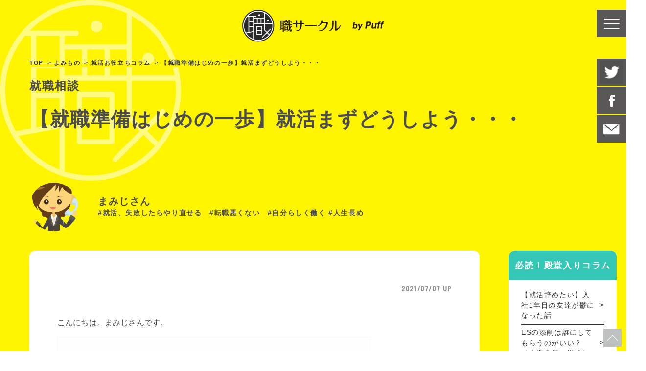

--- FILE ---
content_type: text/html; charset=UTF-8
request_url: https://shokucircle.jp/yomimono/uself/tweet20210707/
body_size: 12848
content:
<!DOCTYPE html>
<html lang="ja">
<head>
  <meta charset="UTF-8">
  <meta name="viewport" content="width=device-width">
  
  <meta property="og:title" content="ニュース | 職サークル by Puff">
  <meta name="description" content="一人ひとりが生き生きと働ける社会を実現したい。そのために「顔の見える就職と採用の環境」を生み出したい。学生と企業がお互いのホンネを理解し、ともに信頼関係を積み重ねていく就職活動支援コミュニティが「職サークル」です。" />
  <meta property="og:description" content="一人ひとりが生き生きと働ける社会を実現したい。そのために「顔の見える就職と採用の環境」を生み出したい。学生と企業がお互いのホンネを理解し、ともに信頼関係を積み重ねていく就職活動支援コミュニティが「職サークル」です。">
  <meta name="keywords"  content="" />
  <link href="https://fonts.googleapis.com/css?family=Oswald&display=swap" rel="stylesheet">
  <link rel="stylesheet" href="https://shokucircle.jp/wp-content/themes/shokucircle/assets/css/style.css">
  <link rel="icon" href="https://shokucircle.jp/wp-content/themes/shokucircle/assets/img/icon/favicon.ico">
  	<style>img:is([sizes="auto" i], [sizes^="auto," i]) { contain-intrinsic-size: 3000px 1500px }</style>
	
		<!-- All in One SEO 4.9.3 - aioseo.com -->
		<title>【就職準備はじめの一歩】就活まずどうしよう・・・ | 職サークル</title>
	<meta name="description" content="就活は今までの人生の中で一番長く所属するところを決めるので 選択も慎重になりますよね。学校は一番長くて小学校の6年間。大学も4年だったり6年だったり。就活で企業選択するときのポイント項目は数えられないくらいありますが その項目で何が自分にとって一番大事なのかは一人一人違います。" />
	<meta name="robots" content="max-image-preview:large" />
	<link rel="canonical" href="https://shokucircle.jp/yomimono/uself/tweet20210707/" />
	<meta name="generator" content="All in One SEO (AIOSEO) 4.9.3" />
		<meta property="og:locale" content="ja_JP" />
		<meta property="og:site_name" content="職サークルスタッフコラム" />
		<meta property="og:type" content="article" />
		<meta property="og:title" content="【就職準備はじめの一歩】就活まずどうしよう・・・ | 職サークル" />
		<meta property="og:description" content="就活は今までの人生の中で一番長く所属するところを決めるので 選択も慎重になりますよね。学校は一番長くて小学校の6年間。大学も4年だったり6年だったり。就活で企業選択するときのポイント項目は数えられないくらいありますが その項目で何が自分にとって一番大事なのかは一人一人違います。" />
		<meta property="og:url" content="https://shokucircle.jp/yomimono/uself/tweet20210707/" />
		<meta property="fb:app_id" content="1029112260857661" />
		<meta property="og:image" content="https://shokucircle.jp/wp-content/uploads/2021/03/1466306_s.jpg" />
		<meta property="og:image:secure_url" content="https://shokucircle.jp/wp-content/uploads/2021/03/1466306_s.jpg" />
		<meta property="og:image:width" content="640" />
		<meta property="og:image:height" content="427" />
		<meta property="article:published_time" content="2021-07-07T02:31:44+00:00" />
		<meta property="article:modified_time" content="2021-07-07T03:54:03+00:00" />
		<meta property="article:publisher" content="https://www.facebook.com/shokucircle/" />
		<meta name="twitter:card" content="summary" />
		<meta name="twitter:site" content="@shokucircle" />
		<meta name="twitter:title" content="【就職準備はじめの一歩】就活まずどうしよう・・・ | 職サークル" />
		<meta name="twitter:description" content="就活は今までの人生の中で一番長く所属するところを決めるので 選択も慎重になりますよね。学校は一番長くて小学校の6年間。大学も4年だったり6年だったり。就活で企業選択するときのポイント項目は数えられないくらいありますが その項目で何が自分にとって一番大事なのかは一人一人違います。" />
		<meta name="twitter:image" content="https://shokucircle.jp/wp-content/uploads/2021/03/1466306_s.jpg" />
		<script type="application/ld+json" class="aioseo-schema">
			{"@context":"https:\/\/schema.org","@graph":[{"@type":"BreadcrumbList","@id":"https:\/\/shokucircle.jp\/yomimono\/uself\/tweet20210707\/#breadcrumblist","itemListElement":[{"@type":"ListItem","@id":"https:\/\/shokucircle.jp#listItem","position":1,"name":"Home","item":"https:\/\/shokucircle.jp","nextItem":{"@type":"ListItem","@id":"https:\/\/shokucircle.jp\/yomimono\/#listItem","name":"\u3088\u307f\u3082\u306e"}},{"@type":"ListItem","@id":"https:\/\/shokucircle.jp\/yomimono\/#listItem","position":2,"name":"\u3088\u307f\u3082\u306e","item":"https:\/\/shokucircle.jp\/yomimono\/","nextItem":{"@type":"ListItem","@id":"https:\/\/shokucircle.jp\/yomimono\/yomimono_category\/uself\/#listItem","name":"\u5c31\u6d3b\u304a\u5f79\u7acb\u3061\u30b3\u30e9\u30e0"},"previousItem":{"@type":"ListItem","@id":"https:\/\/shokucircle.jp#listItem","name":"Home"}},{"@type":"ListItem","@id":"https:\/\/shokucircle.jp\/yomimono\/yomimono_category\/uself\/#listItem","position":3,"name":"\u5c31\u6d3b\u304a\u5f79\u7acb\u3061\u30b3\u30e9\u30e0","item":"https:\/\/shokucircle.jp\/yomimono\/yomimono_category\/uself\/","nextItem":{"@type":"ListItem","@id":"https:\/\/shokucircle.jp\/yomimono\/yomimono_category\/uself\/soudan\/#listItem","name":"\u5c31\u8077\u76f8\u8ac7"},"previousItem":{"@type":"ListItem","@id":"https:\/\/shokucircle.jp\/yomimono\/#listItem","name":"\u3088\u307f\u3082\u306e"}},{"@type":"ListItem","@id":"https:\/\/shokucircle.jp\/yomimono\/yomimono_category\/uself\/soudan\/#listItem","position":4,"name":"\u5c31\u8077\u76f8\u8ac7","item":"https:\/\/shokucircle.jp\/yomimono\/yomimono_category\/uself\/soudan\/","nextItem":{"@type":"ListItem","@id":"https:\/\/shokucircle.jp\/yomimono\/uself\/tweet20210707\/#listItem","name":"\u3010\u5c31\u8077\u6e96\u5099\u306f\u3058\u3081\u306e\u4e00\u6b69\u3011\u5c31\u6d3b\u307e\u305a\u3069\u3046\u3057\u3088\u3046\u30fb\u30fb\u30fb"},"previousItem":{"@type":"ListItem","@id":"https:\/\/shokucircle.jp\/yomimono\/yomimono_category\/uself\/#listItem","name":"\u5c31\u6d3b\u304a\u5f79\u7acb\u3061\u30b3\u30e9\u30e0"}},{"@type":"ListItem","@id":"https:\/\/shokucircle.jp\/yomimono\/uself\/tweet20210707\/#listItem","position":5,"name":"\u3010\u5c31\u8077\u6e96\u5099\u306f\u3058\u3081\u306e\u4e00\u6b69\u3011\u5c31\u6d3b\u307e\u305a\u3069\u3046\u3057\u3088\u3046\u30fb\u30fb\u30fb","previousItem":{"@type":"ListItem","@id":"https:\/\/shokucircle.jp\/yomimono\/yomimono_category\/uself\/soudan\/#listItem","name":"\u5c31\u8077\u76f8\u8ac7"}}]},{"@type":"Organization","@id":"https:\/\/shokucircle.jp\/#organization","name":"\u8077\u30b5\u30fc\u30af\u30eb","description":"by Puff\uff1a\u300e\u50cd\u304f\u300f\u30b8\u30d6\u30f3\u306b\u3001\u30ef\u30af\u30ef\u30af\u3057\u3088\u3046\u3002","url":"https:\/\/shokucircle.jp\/","logo":{"@type":"ImageObject","url":"https:\/\/shokucircle.jp\/wp-content\/uploads\/2020\/07\/shokucircle_logo_mark.png","@id":"https:\/\/shokucircle.jp\/yomimono\/uself\/tweet20210707\/#organizationLogo","width":176,"height":173,"caption":"shokucircle_logo_mark"},"image":{"@id":"https:\/\/shokucircle.jp\/yomimono\/uself\/tweet20210707\/#organizationLogo"},"sameAs":["https:\/\/www.facebook.com\/shokucircle\/","https:\/\/twitter.com\/shokucircle"]},{"@type":"WebPage","@id":"https:\/\/shokucircle.jp\/yomimono\/uself\/tweet20210707\/#webpage","url":"https:\/\/shokucircle.jp\/yomimono\/uself\/tweet20210707\/","name":"\u3010\u5c31\u8077\u6e96\u5099\u306f\u3058\u3081\u306e\u4e00\u6b69\u3011\u5c31\u6d3b\u307e\u305a\u3069\u3046\u3057\u3088\u3046\u30fb\u30fb\u30fb | \u8077\u30b5\u30fc\u30af\u30eb","description":"\u5c31\u6d3b\u306f\u4eca\u307e\u3067\u306e\u4eba\u751f\u306e\u4e2d\u3067\u4e00\u756a\u9577\u304f\u6240\u5c5e\u3059\u308b\u3068\u3053\u308d\u3092\u6c7a\u3081\u308b\u306e\u3067 \u9078\u629e\u3082\u614e\u91cd\u306b\u306a\u308a\u307e\u3059\u3088\u306d\u3002\u5b66\u6821\u306f\u4e00\u756a\u9577\u304f\u3066\u5c0f\u5b66\u6821\u306e6\u5e74\u9593\u3002\u5927\u5b66\u30824\u5e74\u3060\u3063\u305f\u308a6\u5e74\u3060\u3063\u305f\u308a\u3002\u5c31\u6d3b\u3067\u4f01\u696d\u9078\u629e\u3059\u308b\u3068\u304d\u306e\u30dd\u30a4\u30f3\u30c8\u9805\u76ee\u306f\u6570\u3048\u3089\u308c\u306a\u3044\u304f\u3089\u3044\u3042\u308a\u307e\u3059\u304c \u305d\u306e\u9805\u76ee\u3067\u4f55\u304c\u81ea\u5206\u306b\u3068\u3063\u3066\u4e00\u756a\u5927\u4e8b\u306a\u306e\u304b\u306f\u4e00\u4eba\u4e00\u4eba\u9055\u3044\u307e\u3059\u3002","inLanguage":"ja","isPartOf":{"@id":"https:\/\/shokucircle.jp\/#website"},"breadcrumb":{"@id":"https:\/\/shokucircle.jp\/yomimono\/uself\/tweet20210707\/#breadcrumblist"},"datePublished":"2021-07-07T11:31:44+09:00","dateModified":"2021-07-07T12:54:03+09:00"},{"@type":"WebSite","@id":"https:\/\/shokucircle.jp\/#website","url":"https:\/\/shokucircle.jp\/","name":"\u8077\u30b5\u30fc\u30af\u30eb","description":"by Puff\uff1a\u300e\u50cd\u304f\u300f\u30b8\u30d6\u30f3\u306b\u3001\u30ef\u30af\u30ef\u30af\u3057\u3088\u3046\u3002","inLanguage":"ja","publisher":{"@id":"https:\/\/shokucircle.jp\/#organization"}}]}
		</script>
		<!-- All in One SEO -->

<link rel='dns-prefetch' href='//www.googletagmanager.com' />
<link rel='dns-prefetch' href='//stats.wp.com' />
<link rel='preconnect' href='//c0.wp.com' />
<script type="text/javascript">
/* <![CDATA[ */
window._wpemojiSettings = {"baseUrl":"https:\/\/s.w.org\/images\/core\/emoji\/16.0.1\/72x72\/","ext":".png","svgUrl":"https:\/\/s.w.org\/images\/core\/emoji\/16.0.1\/svg\/","svgExt":".svg","source":{"concatemoji":"https:\/\/shokucircle.jp\/wp-includes\/js\/wp-emoji-release.min.js?ver=6.8.3"}};
/*! This file is auto-generated */
!function(s,n){var o,i,e;function c(e){try{var t={supportTests:e,timestamp:(new Date).valueOf()};sessionStorage.setItem(o,JSON.stringify(t))}catch(e){}}function p(e,t,n){e.clearRect(0,0,e.canvas.width,e.canvas.height),e.fillText(t,0,0);var t=new Uint32Array(e.getImageData(0,0,e.canvas.width,e.canvas.height).data),a=(e.clearRect(0,0,e.canvas.width,e.canvas.height),e.fillText(n,0,0),new Uint32Array(e.getImageData(0,0,e.canvas.width,e.canvas.height).data));return t.every(function(e,t){return e===a[t]})}function u(e,t){e.clearRect(0,0,e.canvas.width,e.canvas.height),e.fillText(t,0,0);for(var n=e.getImageData(16,16,1,1),a=0;a<n.data.length;a++)if(0!==n.data[a])return!1;return!0}function f(e,t,n,a){switch(t){case"flag":return n(e,"\ud83c\udff3\ufe0f\u200d\u26a7\ufe0f","\ud83c\udff3\ufe0f\u200b\u26a7\ufe0f")?!1:!n(e,"\ud83c\udde8\ud83c\uddf6","\ud83c\udde8\u200b\ud83c\uddf6")&&!n(e,"\ud83c\udff4\udb40\udc67\udb40\udc62\udb40\udc65\udb40\udc6e\udb40\udc67\udb40\udc7f","\ud83c\udff4\u200b\udb40\udc67\u200b\udb40\udc62\u200b\udb40\udc65\u200b\udb40\udc6e\u200b\udb40\udc67\u200b\udb40\udc7f");case"emoji":return!a(e,"\ud83e\udedf")}return!1}function g(e,t,n,a){var r="undefined"!=typeof WorkerGlobalScope&&self instanceof WorkerGlobalScope?new OffscreenCanvas(300,150):s.createElement("canvas"),o=r.getContext("2d",{willReadFrequently:!0}),i=(o.textBaseline="top",o.font="600 32px Arial",{});return e.forEach(function(e){i[e]=t(o,e,n,a)}),i}function t(e){var t=s.createElement("script");t.src=e,t.defer=!0,s.head.appendChild(t)}"undefined"!=typeof Promise&&(o="wpEmojiSettingsSupports",i=["flag","emoji"],n.supports={everything:!0,everythingExceptFlag:!0},e=new Promise(function(e){s.addEventListener("DOMContentLoaded",e,{once:!0})}),new Promise(function(t){var n=function(){try{var e=JSON.parse(sessionStorage.getItem(o));if("object"==typeof e&&"number"==typeof e.timestamp&&(new Date).valueOf()<e.timestamp+604800&&"object"==typeof e.supportTests)return e.supportTests}catch(e){}return null}();if(!n){if("undefined"!=typeof Worker&&"undefined"!=typeof OffscreenCanvas&&"undefined"!=typeof URL&&URL.createObjectURL&&"undefined"!=typeof Blob)try{var e="postMessage("+g.toString()+"("+[JSON.stringify(i),f.toString(),p.toString(),u.toString()].join(",")+"));",a=new Blob([e],{type:"text/javascript"}),r=new Worker(URL.createObjectURL(a),{name:"wpTestEmojiSupports"});return void(r.onmessage=function(e){c(n=e.data),r.terminate(),t(n)})}catch(e){}c(n=g(i,f,p,u))}t(n)}).then(function(e){for(var t in e)n.supports[t]=e[t],n.supports.everything=n.supports.everything&&n.supports[t],"flag"!==t&&(n.supports.everythingExceptFlag=n.supports.everythingExceptFlag&&n.supports[t]);n.supports.everythingExceptFlag=n.supports.everythingExceptFlag&&!n.supports.flag,n.DOMReady=!1,n.readyCallback=function(){n.DOMReady=!0}}).then(function(){return e}).then(function(){var e;n.supports.everything||(n.readyCallback(),(e=n.source||{}).concatemoji?t(e.concatemoji):e.wpemoji&&e.twemoji&&(t(e.twemoji),t(e.wpemoji)))}))}((window,document),window._wpemojiSettings);
/* ]]> */
</script>
<style id='wp-emoji-styles-inline-css' type='text/css'>

	img.wp-smiley, img.emoji {
		display: inline !important;
		border: none !important;
		box-shadow: none !important;
		height: 1em !important;
		width: 1em !important;
		margin: 0 0.07em !important;
		vertical-align: -0.1em !important;
		background: none !important;
		padding: 0 !important;
	}
</style>
<link rel='stylesheet' id='wp-block-library-css' href='https://c0.wp.com/c/6.8.3/wp-includes/css/dist/block-library/style.min.css' type='text/css' media='all' />
<style id='classic-theme-styles-inline-css' type='text/css'>
/*! This file is auto-generated */
.wp-block-button__link{color:#fff;background-color:#32373c;border-radius:9999px;box-shadow:none;text-decoration:none;padding:calc(.667em + 2px) calc(1.333em + 2px);font-size:1.125em}.wp-block-file__button{background:#32373c;color:#fff;text-decoration:none}
</style>
<link rel='stylesheet' id='aioseo/css/src/vue/standalone/blocks/table-of-contents/global.scss-css' href='https://shokucircle.jp/wp-content/plugins/all-in-one-seo-pack/dist/Lite/assets/css/table-of-contents/global.e90f6d47.css?ver=4.9.3' type='text/css' media='all' />
<link rel='stylesheet' id='mediaelement-css' href='https://c0.wp.com/c/6.8.3/wp-includes/js/mediaelement/mediaelementplayer-legacy.min.css' type='text/css' media='all' />
<link rel='stylesheet' id='wp-mediaelement-css' href='https://c0.wp.com/c/6.8.3/wp-includes/js/mediaelement/wp-mediaelement.min.css' type='text/css' media='all' />
<style id='jetpack-sharing-buttons-style-inline-css' type='text/css'>
.jetpack-sharing-buttons__services-list{display:flex;flex-direction:row;flex-wrap:wrap;gap:0;list-style-type:none;margin:5px;padding:0}.jetpack-sharing-buttons__services-list.has-small-icon-size{font-size:12px}.jetpack-sharing-buttons__services-list.has-normal-icon-size{font-size:16px}.jetpack-sharing-buttons__services-list.has-large-icon-size{font-size:24px}.jetpack-sharing-buttons__services-list.has-huge-icon-size{font-size:36px}@media print{.jetpack-sharing-buttons__services-list{display:none!important}}.editor-styles-wrapper .wp-block-jetpack-sharing-buttons{gap:0;padding-inline-start:0}ul.jetpack-sharing-buttons__services-list.has-background{padding:1.25em 2.375em}
</style>
<style id='global-styles-inline-css' type='text/css'>
:root{--wp--preset--aspect-ratio--square: 1;--wp--preset--aspect-ratio--4-3: 4/3;--wp--preset--aspect-ratio--3-4: 3/4;--wp--preset--aspect-ratio--3-2: 3/2;--wp--preset--aspect-ratio--2-3: 2/3;--wp--preset--aspect-ratio--16-9: 16/9;--wp--preset--aspect-ratio--9-16: 9/16;--wp--preset--color--black: #000000;--wp--preset--color--cyan-bluish-gray: #abb8c3;--wp--preset--color--white: #ffffff;--wp--preset--color--pale-pink: #f78da7;--wp--preset--color--vivid-red: #cf2e2e;--wp--preset--color--luminous-vivid-orange: #ff6900;--wp--preset--color--luminous-vivid-amber: #fcb900;--wp--preset--color--light-green-cyan: #7bdcb5;--wp--preset--color--vivid-green-cyan: #00d084;--wp--preset--color--pale-cyan-blue: #8ed1fc;--wp--preset--color--vivid-cyan-blue: #0693e3;--wp--preset--color--vivid-purple: #9b51e0;--wp--preset--gradient--vivid-cyan-blue-to-vivid-purple: linear-gradient(135deg,rgba(6,147,227,1) 0%,rgb(155,81,224) 100%);--wp--preset--gradient--light-green-cyan-to-vivid-green-cyan: linear-gradient(135deg,rgb(122,220,180) 0%,rgb(0,208,130) 100%);--wp--preset--gradient--luminous-vivid-amber-to-luminous-vivid-orange: linear-gradient(135deg,rgba(252,185,0,1) 0%,rgba(255,105,0,1) 100%);--wp--preset--gradient--luminous-vivid-orange-to-vivid-red: linear-gradient(135deg,rgba(255,105,0,1) 0%,rgb(207,46,46) 100%);--wp--preset--gradient--very-light-gray-to-cyan-bluish-gray: linear-gradient(135deg,rgb(238,238,238) 0%,rgb(169,184,195) 100%);--wp--preset--gradient--cool-to-warm-spectrum: linear-gradient(135deg,rgb(74,234,220) 0%,rgb(151,120,209) 20%,rgb(207,42,186) 40%,rgb(238,44,130) 60%,rgb(251,105,98) 80%,rgb(254,248,76) 100%);--wp--preset--gradient--blush-light-purple: linear-gradient(135deg,rgb(255,206,236) 0%,rgb(152,150,240) 100%);--wp--preset--gradient--blush-bordeaux: linear-gradient(135deg,rgb(254,205,165) 0%,rgb(254,45,45) 50%,rgb(107,0,62) 100%);--wp--preset--gradient--luminous-dusk: linear-gradient(135deg,rgb(255,203,112) 0%,rgb(199,81,192) 50%,rgb(65,88,208) 100%);--wp--preset--gradient--pale-ocean: linear-gradient(135deg,rgb(255,245,203) 0%,rgb(182,227,212) 50%,rgb(51,167,181) 100%);--wp--preset--gradient--electric-grass: linear-gradient(135deg,rgb(202,248,128) 0%,rgb(113,206,126) 100%);--wp--preset--gradient--midnight: linear-gradient(135deg,rgb(2,3,129) 0%,rgb(40,116,252) 100%);--wp--preset--font-size--small: 13px;--wp--preset--font-size--medium: 20px;--wp--preset--font-size--large: 36px;--wp--preset--font-size--x-large: 42px;--wp--preset--spacing--20: 0.44rem;--wp--preset--spacing--30: 0.67rem;--wp--preset--spacing--40: 1rem;--wp--preset--spacing--50: 1.5rem;--wp--preset--spacing--60: 2.25rem;--wp--preset--spacing--70: 3.38rem;--wp--preset--spacing--80: 5.06rem;--wp--preset--shadow--natural: 6px 6px 9px rgba(0, 0, 0, 0.2);--wp--preset--shadow--deep: 12px 12px 50px rgba(0, 0, 0, 0.4);--wp--preset--shadow--sharp: 6px 6px 0px rgba(0, 0, 0, 0.2);--wp--preset--shadow--outlined: 6px 6px 0px -3px rgba(255, 255, 255, 1), 6px 6px rgba(0, 0, 0, 1);--wp--preset--shadow--crisp: 6px 6px 0px rgba(0, 0, 0, 1);}:where(.is-layout-flex){gap: 0.5em;}:where(.is-layout-grid){gap: 0.5em;}body .is-layout-flex{display: flex;}.is-layout-flex{flex-wrap: wrap;align-items: center;}.is-layout-flex > :is(*, div){margin: 0;}body .is-layout-grid{display: grid;}.is-layout-grid > :is(*, div){margin: 0;}:where(.wp-block-columns.is-layout-flex){gap: 2em;}:where(.wp-block-columns.is-layout-grid){gap: 2em;}:where(.wp-block-post-template.is-layout-flex){gap: 1.25em;}:where(.wp-block-post-template.is-layout-grid){gap: 1.25em;}.has-black-color{color: var(--wp--preset--color--black) !important;}.has-cyan-bluish-gray-color{color: var(--wp--preset--color--cyan-bluish-gray) !important;}.has-white-color{color: var(--wp--preset--color--white) !important;}.has-pale-pink-color{color: var(--wp--preset--color--pale-pink) !important;}.has-vivid-red-color{color: var(--wp--preset--color--vivid-red) !important;}.has-luminous-vivid-orange-color{color: var(--wp--preset--color--luminous-vivid-orange) !important;}.has-luminous-vivid-amber-color{color: var(--wp--preset--color--luminous-vivid-amber) !important;}.has-light-green-cyan-color{color: var(--wp--preset--color--light-green-cyan) !important;}.has-vivid-green-cyan-color{color: var(--wp--preset--color--vivid-green-cyan) !important;}.has-pale-cyan-blue-color{color: var(--wp--preset--color--pale-cyan-blue) !important;}.has-vivid-cyan-blue-color{color: var(--wp--preset--color--vivid-cyan-blue) !important;}.has-vivid-purple-color{color: var(--wp--preset--color--vivid-purple) !important;}.has-black-background-color{background-color: var(--wp--preset--color--black) !important;}.has-cyan-bluish-gray-background-color{background-color: var(--wp--preset--color--cyan-bluish-gray) !important;}.has-white-background-color{background-color: var(--wp--preset--color--white) !important;}.has-pale-pink-background-color{background-color: var(--wp--preset--color--pale-pink) !important;}.has-vivid-red-background-color{background-color: var(--wp--preset--color--vivid-red) !important;}.has-luminous-vivid-orange-background-color{background-color: var(--wp--preset--color--luminous-vivid-orange) !important;}.has-luminous-vivid-amber-background-color{background-color: var(--wp--preset--color--luminous-vivid-amber) !important;}.has-light-green-cyan-background-color{background-color: var(--wp--preset--color--light-green-cyan) !important;}.has-vivid-green-cyan-background-color{background-color: var(--wp--preset--color--vivid-green-cyan) !important;}.has-pale-cyan-blue-background-color{background-color: var(--wp--preset--color--pale-cyan-blue) !important;}.has-vivid-cyan-blue-background-color{background-color: var(--wp--preset--color--vivid-cyan-blue) !important;}.has-vivid-purple-background-color{background-color: var(--wp--preset--color--vivid-purple) !important;}.has-black-border-color{border-color: var(--wp--preset--color--black) !important;}.has-cyan-bluish-gray-border-color{border-color: var(--wp--preset--color--cyan-bluish-gray) !important;}.has-white-border-color{border-color: var(--wp--preset--color--white) !important;}.has-pale-pink-border-color{border-color: var(--wp--preset--color--pale-pink) !important;}.has-vivid-red-border-color{border-color: var(--wp--preset--color--vivid-red) !important;}.has-luminous-vivid-orange-border-color{border-color: var(--wp--preset--color--luminous-vivid-orange) !important;}.has-luminous-vivid-amber-border-color{border-color: var(--wp--preset--color--luminous-vivid-amber) !important;}.has-light-green-cyan-border-color{border-color: var(--wp--preset--color--light-green-cyan) !important;}.has-vivid-green-cyan-border-color{border-color: var(--wp--preset--color--vivid-green-cyan) !important;}.has-pale-cyan-blue-border-color{border-color: var(--wp--preset--color--pale-cyan-blue) !important;}.has-vivid-cyan-blue-border-color{border-color: var(--wp--preset--color--vivid-cyan-blue) !important;}.has-vivid-purple-border-color{border-color: var(--wp--preset--color--vivid-purple) !important;}.has-vivid-cyan-blue-to-vivid-purple-gradient-background{background: var(--wp--preset--gradient--vivid-cyan-blue-to-vivid-purple) !important;}.has-light-green-cyan-to-vivid-green-cyan-gradient-background{background: var(--wp--preset--gradient--light-green-cyan-to-vivid-green-cyan) !important;}.has-luminous-vivid-amber-to-luminous-vivid-orange-gradient-background{background: var(--wp--preset--gradient--luminous-vivid-amber-to-luminous-vivid-orange) !important;}.has-luminous-vivid-orange-to-vivid-red-gradient-background{background: var(--wp--preset--gradient--luminous-vivid-orange-to-vivid-red) !important;}.has-very-light-gray-to-cyan-bluish-gray-gradient-background{background: var(--wp--preset--gradient--very-light-gray-to-cyan-bluish-gray) !important;}.has-cool-to-warm-spectrum-gradient-background{background: var(--wp--preset--gradient--cool-to-warm-spectrum) !important;}.has-blush-light-purple-gradient-background{background: var(--wp--preset--gradient--blush-light-purple) !important;}.has-blush-bordeaux-gradient-background{background: var(--wp--preset--gradient--blush-bordeaux) !important;}.has-luminous-dusk-gradient-background{background: var(--wp--preset--gradient--luminous-dusk) !important;}.has-pale-ocean-gradient-background{background: var(--wp--preset--gradient--pale-ocean) !important;}.has-electric-grass-gradient-background{background: var(--wp--preset--gradient--electric-grass) !important;}.has-midnight-gradient-background{background: var(--wp--preset--gradient--midnight) !important;}.has-small-font-size{font-size: var(--wp--preset--font-size--small) !important;}.has-medium-font-size{font-size: var(--wp--preset--font-size--medium) !important;}.has-large-font-size{font-size: var(--wp--preset--font-size--large) !important;}.has-x-large-font-size{font-size: var(--wp--preset--font-size--x-large) !important;}
:where(.wp-block-post-template.is-layout-flex){gap: 1.25em;}:where(.wp-block-post-template.is-layout-grid){gap: 1.25em;}
:where(.wp-block-columns.is-layout-flex){gap: 2em;}:where(.wp-block-columns.is-layout-grid){gap: 2em;}
:root :where(.wp-block-pullquote){font-size: 1.5em;line-height: 1.6;}
</style>

<!-- Site Kit によって追加された Google タグ（gtag.js）スニペット -->
<!-- Google アナリティクス スニペット (Site Kit が追加) -->
<script type="text/javascript" src="https://www.googletagmanager.com/gtag/js?id=G-6SE5ES4G6R" id="google_gtagjs-js" async></script>
<script type="text/javascript" id="google_gtagjs-js-after">
/* <![CDATA[ */
window.dataLayer = window.dataLayer || [];function gtag(){dataLayer.push(arguments);}
gtag("set","linker",{"domains":["shokucircle.jp"]});
gtag("js", new Date());
gtag("set", "developer_id.dZTNiMT", true);
gtag("config", "G-6SE5ES4G6R");
/* ]]> */
</script>
<link rel="https://api.w.org/" href="https://shokucircle.jp/wp-json/" /><link rel="alternate" title="JSON" type="application/json" href="https://shokucircle.jp/wp-json/wp/v2/yomimono/4883" /><link rel="EditURI" type="application/rsd+xml" title="RSD" href="https://shokucircle.jp/xmlrpc.php?rsd" />
<meta name="generator" content="WordPress 6.8.3" />
<link rel='shortlink' href='https://shokucircle.jp/?p=4883' />
<link rel="alternate" title="oEmbed (JSON)" type="application/json+oembed" href="https://shokucircle.jp/wp-json/oembed/1.0/embed?url=https%3A%2F%2Fshokucircle.jp%2Fyomimono%2Fuself%2Ftweet20210707%2F" />
<link rel="alternate" title="oEmbed (XML)" type="text/xml+oembed" href="https://shokucircle.jp/wp-json/oembed/1.0/embed?url=https%3A%2F%2Fshokucircle.jp%2Fyomimono%2Fuself%2Ftweet20210707%2F&#038;format=xml" />
<meta name="generator" content="Site Kit by Google 1.170.0" />	<style>img#wpstats{display:none}</style>
		  <!-- Global site tag (gtag.js) - Google Analytics -->
  <script async src="https://www.googletagmanager.com/gtag/js?id=UA-33145922-1"></script>
  <script>
    window.dataLayer = window.dataLayer || [];
    function gtag(){dataLayer.push(arguments);}
    gtag('js', new Date());

    gtag('config', 'UA-33145922-1');
  </script>
</head>
<body>
  <div class="wrapper">
		<header class="header">
  <h1 class="header__keyvisual"><a href="https://shokucircle.jp"><img src="https://shokucircle.jp/wp-content/themes/shokucircle/assets/img/common/logo.png" alt="職サークル"></a></h1>
  <section class="header__nav header-nav">
    <a href="javascript:void(0);" class="hamburger-btn" id="spnav-open">
      <div class="hamburger-btn__border"></div>
    </a>
  </section>
</header>

<nav class="sp-nav">
  <div class="sp-nav-head">
    <h2 class="sp-nav-head__logo"><img src="https://shokucircle.jp/wp-content/themes/shokucircle/assets/img/common/logo.png" alt="職サークル"></h2>
    <a href="javascript:void(0);" class="sp-close-btn sp-nav-head__close" id="spnav-close"></a>
  </div>

  <ul class="sp-nav-links">
    <li>
      <a href="https://shokucircle.jp" class="sp-nav-link">
        <div class="sp-nav-link__ttl eng-font">TOP</div>
        <div class="sp-nav-link__icon">
          <img src="https://shokucircle.jp/wp-content/themes/shokucircle/assets/img/common/sp-nav-arrow.png" alt="">
        </div>
      </a>
    </li>
    <li>
      <a href="https://shokucircle.jp/about/" class="sp-nav-link">
        <div class="sp-nav-link__ttl eng-font">職サークルとは</div>
        <div class="sp-nav-link__icon">
          <img src="https://shokucircle.jp/wp-content/themes/shokucircle/assets/img/common/sp-nav-arrow.png" alt="">
        </div>
      </a>
    </li>
    <li>
      <a href="https://shokucircle.jp/support/" class="sp-nav-link">
        <div class="sp-nav-link__ttl eng-font">企業一覧</div>
        <div class="sp-nav-link__icon">
          <img src="https://shokucircle.jp/wp-content/themes/shokucircle/assets/img/common/sp-nav-arrow.png" alt="">
        </div>
      </a>
    </li>
    <li>
      <a href="https://shokucircle.jp/yomimono/" class="sp-nav-link">
        <div class="sp-nav-link__ttl eng-font">よみもの</div>
        <div class="sp-nav-link__icon">
          <img src="https://shokucircle.jp/wp-content/themes/shokucircle/assets/img/common/sp-nav-arrow.png" alt="">
        </div>
      </a>
    </li>
    <li>
      <a href="https://shokucircle.jp/event/" class="sp-nav-link">
        <div class="sp-nav-link__ttl eng-font">イベント</div>
        <div class="sp-nav-link__icon">
          <img src="https://shokucircle.jp/wp-content/themes/shokucircle/assets/img/common/sp-nav-arrow.png" alt="">
        </div>
      </a>
    </li>
    <li>
      <a href="https://eipro.jp/shokucircle/auth/login" target="_blank" class="sp-nav-link">
        <div class="sp-nav-link__ttl eng-font">イベント予約履歴</div>
        <div class="sp-nav-link__icon">
          <img src="https://shokucircle.jp/wp-content/themes/shokucircle/assets/img/common/external.png" alt="">
        </div>
      </a>
    </li>
    <li>
      <a href="https://shokucircle.jp/access/" class="sp-nav-link">
        <div class="sp-nav-link__ttl eng-font">アクセス</div>
        <div class="sp-nav-link__icon">
          <img src="https://shokucircle.jp/wp-content/themes/shokucircle/assets/img/common/sp-nav-arrow.png" alt="">
        </div>
      </a>
    </li>
    <li>
      <a href="https://shokucircle.jp/contact/" class="sp-nav-link">
        <div class="sp-nav-link__ttl eng-font">お問い合わせ</div>
        <div class="sp-nav-link__icon">
          <img src="https://shokucircle.jp/wp-content/themes/shokucircle/assets/img/common/sp-nav-arrow.png" alt="">
        </div>
      </a>
    </li>
  </ul>
  <section class="sp-sns-nav">
    <a href="https://twitter.com/shokucircle" target="_blank" class="btn-share"><img src="https://shokucircle.jp/wp-content/themes/shokucircle/assets/img/icon/twitter.png" alt="twitter" class="twitter-img"></a>
    <a href="https://www.facebook.com/shokucircle/" target="_blank" class="btn-share"><img src="https://shokucircle.jp/wp-content/themes/shokucircle/assets/img/icon/facebook.png" alt="facebook"></a>
    <!-- <a href="#" class="btn-share"><img src="https://shokucircle.jp/wp-content/themes/shokucircle/assets/img/icon/instagram.png" alt="instagram"></a> -->
    <a href="https://form.run/@shokucircle-inquiry" target="_blank" class="btn-share"><img src="https://shokucircle.jp/wp-content/themes/shokucircle/assets/img/icon/mail.png" alt="mail"></a>
  </section>
</nav>

<nav class="sns-nav">
  <a href="https://twitter.com/shokucircle" target="_blank" class="btn-share"><img src="https://shokucircle.jp/wp-content/themes/shokucircle/assets/img/icon/twitter.png" alt="twitter" class="twitter-img"></a>
  <a href="https://www.facebook.com/shokucircle/" target="_blank" class="btn-share"><img src="https://shokucircle.jp/wp-content/themes/shokucircle/assets/img/icon/facebook.png" alt="facebook"></a>
  <!-- <a href="#" class="btn-share"><img src="https://shokucircle.jp/wp-content/themes/shokucircle/assets/img/icon/instagram.png" alt="instagram"></a> -->
  <a href="https://form.run/@shokucircle-inquiry" target="_blank" class="btn-share"><img src="https://shokucircle.jp/wp-content/themes/shokucircle/assets/img/icon/mail.png" alt="mail"></a>
</nav>
<script src="https://ajax.googleapis.com/ajax/libs/jquery/3.2.1/jquery.min.js"></script>
<script>
  var $hamburgerOpenTrigger = $('#spnav-open');
  var $hamburgerCloseTrigger = $('#spnav-close');
  var $nav = $('.header').next('.sp-nav');
  var $body = $('head').next('body');

  $($hamburgerOpenTrigger).on('click', function() {
    var current_ScrollY = $(window).scrollTop();
    setTimeout(function(){
      $body.css({
        position: 'fixed',
        overflow: 'hidden',
        width: '100%',
      });
    },200);
  })
  $($hamburgerCloseTrigger).on('click', function() {
    $body.attr({ style: '' });
  })

  // pc社会人訪問hover
  var $hoverTarget = $('[data-hover="target"]');
    $hoverTarget.on({
        'mouseenter': function() {
          $(this).addClass('is-open');
            $hoverTarget.html('<span class="society-visit">非会員の方は[<strong>SIGN UP</strong>]から<br>職サークルへの会員登録をお願いします。</span>');
        },
        'mouseleave': function() {
          $(this).removeClass('is-open');
          $hoverTarget.html('<span class="society-visit">社会人<br>訪問</span>');
        }
    })
    var $navHoverTarget = $('[data-pchover="target"]');
    $navHoverTarget.on({
        'mouseenter': function() {
          $(this).addClass('is-open');
          $(this).html('<span class="society-visit">非会員の方は[<strong>SIGN UP</strong>]から<br>職サークルへの会員登録をお願いします。</span>');
        },
        'mouseleave': function() {
          $(this).removeClass('is-open');
          $(this).html('<span class="society-visit">社会人訪問</span>');
        }
    })


  $(function() {
      // sp社会人訪問hover
    $('[data-sphover="target"]')
            .on('touchstart', function(){
                $(this).addClass('is-open');
                $(this).find('span').html('非会員の方は[<strong>SIGN UP</strong>]から<br>職サークルへの会員登録をお願いします。');
            }).on('touchend', function(){
                $(this).removeClass('is-open');
                $(this).find('span').html('社会人訪問');
            });
  })
</script>
	<section>
	<img src="https://shokucircle.jp/wp-content/themes/shokucircle/assets/img/common/big-shoku.png" alt="" class="bg-shoku">
	<section class="interview-heading interview-heading--detail">
		<div class="topic-path">
<a href="https://shokucircle.jp">TOP</a>
        <a href="https://shokucircle.jp/yomimono/">よみもの</a>
    <a href="https://shokucircle.jp/yomimono/uself/">就活お役立ちコラム</a>
    <span>【就職準備はじめの一歩】就活まずどうしよう・・・</span>
</div>
		<div class="interview-heading__inner">
			<p class="interview-heading__title">就職相談</p>			<h1 class="interview-heading__subtitle">【就職準備はじめの一歩】就活まずどうしよう・・・</h1>
			<p class="interview-heading__sentence"></p>
		</div>
	</section>
			<section class="writer-area">
						<div class="interview-heading__inner">
				<div class="writer-img">
					<img src="https://shokucircle.jp/wp-content/uploads/2020/08/まみじイメージ.png" alt="【就職準備はじめの一歩】就活まずどうしよう・・・">
				</div>
				<div class="writer-sentence">
					<p>
						<span>まみじさん</span>					</p>
					<p class="writer-profile">#就活、失敗したらやり直せる　#転職悪くない　#自分らしく働く #人生長め</p>
				</div>
			</div>
		</section>
	</section>


<main class="news-main">
	<div class="news-main__inner">
		<article class="news-article">
			<section class="news-article__inner">
				<section class="news-top">
					<div class="news-top__head news-top-head">
						<p class="news-top-head__ttl"></p>
											</div>
					<p class="news-top__date eng-font">2021/07/07 UP</p>
				</section>
				<!-- <section class="news-intro">
					<h2 class="news-intro__ttl">【就職準備はじめの一歩】就活まずどうしよう・・・</h2>
					<p class="news-intro__sentence"></p>
				</section> -->
				<section class="news-writer" id="eventreportcontent">
					<p class="news-writer__sentence">
						
<p>こんにちは。まみじさんです。</p>



<figure class="wp-block-image size-large"><img fetchpriority="high" decoding="async" width="640" height="427" src="https://shokucircle.jp/wp-content/uploads/2021/03/1466306_s.jpg" alt="" class="wp-image-4481" srcset="https://shokucircle.jp/wp-content/uploads/2021/03/1466306_s.jpg 640w, https://shokucircle.jp/wp-content/uploads/2021/03/1466306_s-300x200.jpg 300w" sizes="(max-width: 640px) 100vw, 640px" /></figure>



<p>就活のことを考え始めた（始めなきゃと思っている）方へ<br>まずこんなことをふぁ～と考えているのではありませんか？</p>



<h3 class="wp-block-heading">1.やりたかったことあったかな<br>2.自分の得意とすることってあるかな<br>3.こんな会社で働いてみたいな<br>4.こんなお仕事向いているかもしれないな<br>5.興味がある好きな業界で絶対働きたいかな<br>6.創り出すことが好きかな<br>7.コツコツと黙々とが好きかな向いているかな<br>8.業界で選ぶのか職種で選ぶのかどっちかな<br>9.一緒に働く人が大切かな<br>10.会社の知名度が一番かな<br>11.やっぱり待遇かな<br>12.福利厚生はマストでしょ<br>13.ブラックかホワイトかは外せない<br>・<br>・<br>・<br></h3>



<p><br>就活は今までの人生の中で一番長く所属するところを決めるので<br>選択も慎重になりますよね。<br>学校は一番長くて小学校の6年間。大学も4年だったり6年だったり。</p>



<p>就活で企業選択するときのポイント項目は数えられないくらいありますが<br>その項目で何が自分にとって一番大事なのかは一人一人違います。</p>



<p>やりたいことが決まっている人は優先順位が明白だけど、<br>特に強い思いを持ってなかったほとんどの方はたくさんの項目の<br>中で「自分」に合ったポイント項目を絞り込む必要があります。</p>



<h2 class="wp-block-heading">では自分に合ったポイント項目をどう探すのか？</h2>



<p><span class="has-inline-color has-luminous-vivid-orange-color">自分を分析して自分の大切にしているポイントを知る</span>ことです。</p>



<p>自分は何を大事にしているのか<br>自分ってこんな性格だからこれはマスト<br>これって大事だけど自分にとっては優先度低いかも<br>自分はこれが好きだった<br>などなど</p>



<p>グループディスカッションや面接突破のワザはあとからでいいとして、<br>まずは「自己分析」して「就活の軸」を決めていくと出だしスムーズになること間違いなし！</p>



<h2 class="wp-block-heading"><a href="https://eipro.jp/shokucircle/events/view/jikobunseki" title="https://eipro.jp/shokucircle/events/view/jikobunseki">職サークルのワークアウト自己分析編</a></h2>



<p>自己分析・企業研究・模擬面接・グループディスカッション練習会など<br>就活生が「今」必要としている内容を協賛企業採用担当者と<br>直接「本音ぶつけ合い」で行っています。</p>



<p></p>
					</p>
				</section>
							</section>
						<nav class="news-pager">
									<a href="https://shokucircle.jp/yomimono/uself/tweet20210706/" class="news-pager__prev"><< 前を見る</a>
													<a href="https://shokucircle.jp/yomimono/tips/tweet20210712/" class="news-pager__next">次を見る >></a>
							</nav>
		</article>
				<nav class="news-nav" style="margin-bottom:10px;">
			<h3 class="news-nav__head">必読！殿堂入りコラム</h3>
			<ul class="news-nav-lists">
			<li>
							<a href="https://shokucircle.jp/yomimono/uself/tweet20220128/" class="news-nav-list">
								<h4 class="news-nav-list__part">【就活辞めたい】入社1年目の友達が鬱になった話</h4>
							</a>
						</li><li>
							<a href="https://shokucircle.jp/yomimono/uself/onayami0331/" class="news-nav-list">
								<h4 class="news-nav-list__part">ESの添削は誰にしてもらうのがいい？（大学３年・男子）</h4>
							</a>
						</li><li>
							<a href="https://shokucircle.jp/yomimono/tips/tweet0928/" class="news-nav-list">
								<h4 class="news-nav-list__part">ESや履歴書の趣味欄にアニメ、ゲーム、マンガって書くのどうなの？本当に書いてみた私の話。</h4>
							</a>
						</li><li>
							<a href="https://shokucircle.jp/yomimono/uself/tips20210319/" class="news-nav-list">
								<h4 class="news-nav-list__part">準備8割！対面面接の前に！必要な持ち物、基本5点セットをチェックしよう</h4>
							</a>
						</li><li>
							<a href="https://shokucircle.jp/yomimono/uself/talk1108/" class="news-nav-list">
								<h4 class="news-nav-list__part">もし十分なお金がもらえるなら、働く？働かない？</h4>
							</a>
						</li>				<li>
					<a href="/yomimono_tag/dendo" class="news-nav-list" style="border-bottom:none;">
						<h4 class="news-nav-list__part" style="font-weight:bold;">殿堂入りコラム一覧</h4>
					</a>
				</li>
			</ul>
		</nav>
						<nav class="news-nav">
					<h3 class="news-nav__head">バックナンバー</h3>
					<ul class="news-nav-lists">
					<li>
									<a href="https://shokucircle.jp/yomimono/uself/tweet20260116/" class="news-nav-list">
										<h4 class="news-nav-list__part">「夢がない」人向けのキャリアの見つけ方</h4>
									</a>
								</li><li>
									<a href="https://shokucircle.jp/yomimono/uself/tweet20251125/" class="news-nav-list">
										<h4 class="news-nav-list__part">就活生の皆さん、必読！「就活・あるある」してませんか？</h4>
									</a>
								</li><li>
									<a href="https://shokucircle.jp/yomimono/uself/tweet20250918/" class="news-nav-list">
										<h4 class="news-nav-list__part">就活インターンシップ体験｜5DAYSで自己分析・企業研究・働く意味を考えた学生たちの本音と成長レポート！</h4>
									</a>
								</li><li>
									<a href="https://shokucircle.jp/yomimono/uself/tweet20250905/" class="news-nav-list">
										<h4 class="news-nav-list__part">元・引っ込み思案がお送りする、引っ込み思案さんの就活（人生？）攻略法！</h4>
									</a>
								</li><li>
									<a href="https://shokucircle.jp/yomimono/uself/tweet20250904/" class="news-nav-list">
										<h4 class="news-nav-list__part">社会人訪問や会社訪問をするときに意識してほしい、簡単な3つのポイント</h4>
									</a>
								</li><li>
									<a href="https://shokucircle.jp/yomimono/uself/tweet20250731/" class="news-nav-list">
										<h4 class="news-nav-list__part">やりたいことが分からないあなたへ　～モヤモヤを整理する4つの質問～</h4>
									</a>
								</li><li>
									<a href="https://shokucircle.jp/yomimono/uself/tweet20250728/" class="news-nav-list">
										<h4 class="news-nav-list__part">ガクチカがない？それでも書ける3つの切り口</h4>
									</a>
								</li><li>
									<a href="https://shokucircle.jp/yomimono/uself/tweet20250627/" class="news-nav-list">
										<h4 class="news-nav-list__part">推し活的就活</h4>
									</a>
								</li><li>
									<a href="https://shokucircle.jp/yomimono/uself/tweet20250624/" class="news-nav-list">
										<h4 class="news-nav-list__part">就活＝人生を考える時間。だから、ちょっと楽しく、面白く。就活ワークアウトの説明会開催レポート</h4>
									</a>
								</li>						<li>
							<a href="/yomimono/uself" class="news-nav-list" style="border-bottom:none;">
								<h4 class="news-nav-list__part" style="font-weight:bold;">就活お役立ちコラム一覧</h4>
							</a>
						</li>
					</ul>
				</nav>
			</div>
</main>
		<div class="other-border">
  <h2 class="other-border__title">OTHER</h2>
</div>

<div class="top-banners">
  <a href="https://www.puff.co.jp/" target="_blank" class="banner-block banner-block--big">
    <div class="banner-block__img">
      <img src="https://shokucircle.jp/wp-content/themes/shokucircle/assets/img/top/banners/big-puff.png" alt="">
    </div>
    <p class="banner-block__sentence">職サークルを運営する株式会社パフのコーポレートサイトです。</p>
  </a>

  <section class="banner-lists">
    <a href="http://blog.shokucircle.jp/kugi/" target="_blank" class="banner-block banner-block--ceo">
      <div class="banner-block__img">
        <img src="https://shokucircle.jp/wp-content/themes/shokucircle/assets/img/top/banners/ceo-blog.png?20200923" alt="">
      </div>
      <p class="banner-block__sentence">パフ創業者の釘崎が日々思うところを書いています。</p>
    </a>
    <a href="https://shokucircle.jp/yomimono/uself/" target="_blank" class="banner-block banner-block--staff">
      <div class="banner-block__img">
        <img src="https://shokucircle.jp/wp-content/themes/shokucircle/assets/img/top/banners/staff-column.png" alt="">
      </div>
      <p class="banner-block__sentence">パフスタッフがリレー形式で書いています。</p>
    </a>
    <a href="https://www.puff.co.jp/saiyo/" target="_blank" class="banner-block banner-block--puff">
      <div class="banner-block__img">
        <img src="https://shokucircle.jp/wp-content/themes/shokucircle/assets/img/top/banners/small-puff.png" alt="">
      </div>
      <p class="banner-block__sentence">パフ新卒採用サイト<br>「あえて、パフ。」</p>
    </a>
    <a href="https://www.puff.co.jp/career/" target="_blank" class="banner-block banner-block--wakuwaku">
      <div class="banner-block__img">
        <img src="https://shokucircle.jp/wp-content/themes/shokucircle/assets/img/top/banners/wakuwaku.png" alt="">
      </div>
      <p class="banner-block__sentence">パフ中途採用サイト<br>「もういちど、仕事でワクワクしよう。」</p>
    </a>
  </section>

  <section class="three-banners">
    <a href="https://saiyouryoku.jp/" target="_blank" class="banner-block banner-block--saiken">
      <div class="banner-block__img">
        <img src="https://shokucircle.jp/wp-content/themes/shokucircle/assets/img/top/banners/saiken.png" alt="">
      </div>
      <p class="banner-block__sentence--assay">企業の採用力向上を通じて社会全体の発展を目指すサイト<br>「日本採用力検定協会」</p>
    </a>
  </section>
</div>
	<a href="#" class="pagetop"><img src="https://shokucircle.jp/wp-content/themes/shokucircle/assets/img/icon/pagetop.png" alt=""></a>
<footer class="footer">
  <div class="contents-inner footer-main">
    <nav class="footer-nav">
      <a href="https://shokucircle.jp/policy/" class="footer-nav__link">会員規約</a>
      <a href="https://shokucircle.jp/privacy/" class="footer-nav__link">個人情報の取扱いについて</a>
      <a href="https://www.puff.co.jp/" class="footer-nav__link">運営会社</a>
      <a href="https://shokucircle.jp/office/" class="footer-nav__link">アクセス</a>
      <a href="https://shokucircle.jp/accessibility/" class="footer-nav__link">サイトご利用にあたって</a>
    </nav>
    <p class="footer-main__copy">Copyright (C) Puff Co., Ltd All Rights Reserved.</p>
  </div>
</footer>

  </div>
  <script src="https://shokucircle.jp/wp-content/themes/shokucircle/assets/js/app.js"></script>
  <script type="speculationrules">
{"prefetch":[{"source":"document","where":{"and":[{"href_matches":"\/*"},{"not":{"href_matches":["\/wp-*.php","\/wp-admin\/*","\/wp-content\/uploads\/*","\/wp-content\/*","\/wp-content\/plugins\/*","\/wp-content\/themes\/shokucircle\/*","\/*\\?(.+)"]}},{"not":{"selector_matches":"a[rel~=\"nofollow\"]"}},{"not":{"selector_matches":".no-prefetch, .no-prefetch a"}}]},"eagerness":"conservative"}]}
</script>
<script type="text/javascript" id="jetpack-stats-js-before">
/* <![CDATA[ */
_stq = window._stq || [];
_stq.push([ "view", {"v":"ext","blog":"181768201","post":"4883","tz":"9","srv":"shokucircle.jp","j":"1:15.4"} ]);
_stq.push([ "clickTrackerInit", "181768201", "4883" ]);
/* ]]> */
</script>
<script type="text/javascript" src="https://stats.wp.com/e-202604.js" id="jetpack-stats-js" defer="defer" data-wp-strategy="defer"></script>
</body>
</html>


--- FILE ---
content_type: text/css
request_url: https://shokucircle.jp/wp-content/themes/shokucircle/assets/css/style.css
body_size: 17798
content:
@charset "UTF-8";
html, body, div, span, applet, object, iframe,
h1, h2, h3, h4, h5, h6, p, blockquote, pre,
a, abbr, acronym, address, big, cite, code,
del, dfn, em, img, ins, kbd, q, s, samp,
small, strike, strong, sub, sup, tt, var,
b, u, i, center,
dl, dt, dd, ol, ul, li,
fieldset, form, label, legend,
table, caption, tbody, tfoot, thead, tr, th, td,
article, aside, canvas, details, embed,
figure, figcaption, footer, header, hgroup,
menu, nav, output, ruby, section, summary,
time, mark, audio, video {
  margin: 0;
  padding: 0;
  border: 0;
  font: inherit;
  font-size: 100%;
  vertical-align: baseline;
}

html {
  line-height: 1;
}

ol, ul {
  list-style: none;
}

table {
  border-collapse: collapse;
  border-spacing: 0;
}

caption, th, td {
  font-weight: normal;
  text-align: left;
  vertical-align: middle;
}

q, blockquote {
  quotes: none;
}

q:before, q:after, blockquote:before, blockquote:after {
  content: "";
  content: none;
}

a img {
  border: none;
}

article, aside, details, figcaption, figure, footer, header, hgroup, main, menu, nav, section, summary {
  display: block;
}

* {
  -webkit-box-sizing: border-box;
  box-sizing: border-box;
}

html {
  font-size: 62.5%;
}

body {
  word-wrap: break-word;
  -webkit-text-size-adjust: 100%;
  min-width: 320px;
  background: #fff;
  color: #4c4c4c;
  font-family: "Noto Sans JP", sans-serif;
  font-size: 16px;
  font-weight: 400;
  letter-spacing: 0.1em;
  line-height: 1.5;
}

body a {
  border: none;
  outline: none;
  color: #333;
  text-decoration: none;
}

body a:hover {
  text-decoration: underline;
}

body img {
  vertical-align: bottom;
  height:auto;
}

ul li {
  list-style: none;
}

a {
  -webkit-transition: 0.2s;
  transition: 0.2s;
}

a:hover {
  -webkit-transition: 0.2s;
  transition: 0.2s;
}

a:hover img {
  opacity: 0.7;
}

.sp-on {
  display: none;
}

.eng-font {
  font-family: "Oswald", sans-serif;
}

.wrapper {
  position: relative;
  min-width: 1320px;
  margin: 0 auto;
  padding-top: 85px;
  overflow: hidden;
}

.wrapper::before {
  position: absolute;
  top: 0;
  left: 0;
  width: 100%;
  height: 85px;
  background-color: #FFF500;
  content: "";
}

.marker-title {
  background: -webkit-gradient(linear, left top, left bottom, color-stop(60%, transparent), color-stop(60%, #FFF500));
  background: linear-gradient(transparent 60%, #FFF500 60%);
}

.with-cap-title {
  margin-bottom: 20px;
  font-size: 31px;
  font-weight: bold;
}

.with-cap-title__caption {
  font-size: 15px;
}

.with-cap-title.interval {
  letter-spacing: 0.02em;
}

.with-cap-subtitle {
  display: inline-block;
  margin-bottom: 10px;
  border-bottom: 1px solid;
  font-size: 16px;
}
.with-cap-subtitle span {
  margin-left: 10px;
}

.bg-shoku {
  z-index: 1;
  position: absolute;
  top: 0;
  left: 0;
  width: 370px;
}

.header {
  -webkit-transition: 0.3s;
  z-index: 1000;
  position: fixed;
  top: 0;
  left: 0;
  width: 100%;
  height: 100px;
  transition: 0.3s;
}

.header.is-small {
  height: 60px;
  background-color: #FFF500;
}

.header.is-small .header__keyvisual {
  -webkit-transition: 0.3s;
  top: 8px;
  transition: 0.3s;
}

.header.is-small .header__keyvisual img {
  -webkit-transition: 0.3s;
  width: 200px;
  transition: 0.3s;
}

.header.is-small .header__nav {
  -webkit-transition: 0.2s;
  top: 8px;
  transition: 0.2s;
}

.header.is-small .nav-admin {
  -webkit-transition: 0.3s;
  width: 121px;
  margin-right: 14px;
  transition: 0.3s;
}

.header.is-small .nav-admin img {
  -webkit-transition: 0.3s;
  width: 54px;
  height: 40px;
  transition: 0.3s;
}

.header.is-small .hamburger-btn {
  width: 41px;
  height: 40px;
}

.header.is-small .hamburger-btn__border {
  -webkit-transform: translate(-50%, -10px);
  width: 24px;
  height: 1px;
  transform: translate(-50%, -10px);
}

.header.is-small .hamburger-btn::before {
  -webkit-transform: translate(-50%, -50%);
  width: 24px;
  height: 1px;
  transform: translate(-50%, -50%);
  content: "";
}

.header.is-small .hamburger-btn::after {
  -webkit-transform: translate(-50%, 9px);
  width: 24px;
  height: 1px;
  transform: translate(-50%, 9px);
  content: "";
}

.header__keyvisual {
  -webkit-transform: translate(-50%, 0);
  position: absolute;
  top: 20px;
  left: 50%;
  transform: translate(-50%, 0);
}

.header__keyvisual img {
  -webkit-transition: 0.3s;
  width: 290px;
  transition: 0.3s;
}

.header__nav {
  -webkit-transition: 0.2s;
  position: absolute;
  top: 20px;
  right: 0;
  transition: 0.2s;
}

.header-contents {
  -webkit-box-pack: justify;
  -ms-flex-pack: justify;
  display: -webkit-box;
  display: -ms-flexbox;
  display: flex;
  justify-content: space-between;
}

.header-contents__logo {
  padding-left: 40px;
}

.header-nav {
  display: -webkit-box;
  display: -ms-flexbox;
  display: flex;
  -webkit-box-pack: justify;
      -ms-flex-pack: justify;
          justify-content: space-between;
}

.header-nav__admin {
  margin-right: 10px;
}

.nav-admin {
  display: -webkit-box;
  display: -ms-flexbox;
  display: flex;
  -webkit-box-pack: justify;
      -ms-flex-pack: justify;
          justify-content: space-between;
  width: 163px;
  -webkit-transition: 0.3s;
  transition: 0.3s;
}

.nav-admin a img {
  -webkit-transition: 0.3s;
  width: 78px;
  transition: 0.3s;
}

.hamburger-btn {
  -webkit-transition: 0.2s;
  position: relative;
  width: 61px;
  height: 56px;
  background-color: #595757;
  transition: 0.2s;
}

.hamburger-btn:hover {
  -webkit-transition: 0.2s;
  opacity: 0.7;
  transition: 0.2s;
}

.hamburger-btn__border {
  -webkit-transform: translate(-50%, -10px);
  position: absolute;
  top: 50%;
  left: 50%;
  width: 32px;
  height: 2px;
  transform: translate(-50%, -10px);
  border-radius: 1px;
  background-color: #fff;
}

.hamburger-btn::before {
  -webkit-transform: translate(-50%, -50%);
  position: absolute;
  top: 50%;
  left: 50%;
  width: 32px;
  height: 2px;
  transform: translate(-50%, -50%);
  border-radius: 1px;
  background-color: #fff;
  content: "";
}

.hamburger-btn::after {
  -webkit-transform: translate(-50%, 9px);
  position: absolute;
  top: 50%;
  left: 50%;
  width: 32px;
  height: 2px;
  transform: translate(-50%, 9px);
  border-radius: 1px;
  background-color: #fff;
  content: "";
}

.sp-nav {
  -webkit-box-shadow: -2px -2px 2px rgba(0, 0, 0, 0.2);
  -webkit-transition: 0.3s;
  z-index: 1010;
  position: fixed;
  top: 0;
  right: -100%;
  width: 320px;
  min-height: 100%;
  padding: 20px 15px;
  overflow: scroll;
  background: url(../img/common/sp-nav-bg.png) center center no-repeat;
  background-size: 100% 100%;
  box-shadow: -2px -2px 2px rgba(0, 0, 0, 0.2);
  transition: 0.3s;
}

.sp-nav.is-active {
  -webkit-transition: 0.3s;
  position: fixed;
  right: 0;
  height: 100%;
  overflow-y: auto;
  transition: 0.3s;
}

.sp-nav-head {
  -webkit-box-align: center;
  -ms-flex-align: center;
  -webkit-box-pack: justify;
  -ms-flex-pack: justify;
  display: -webkit-box;
  display: -ms-flexbox;
  display: flex;
  align-items: center;
  justify-content: space-between;
  max-width: 420px;
  margin: 0 auto;
  padding: 0 0 20px;
}

.sp-nav-head__logo {
  width: 194px;
}

.sp-nav-head__logo img {
  width: 100%;
}

.sp-nav-head__close {
  -webkit-transform: translate(15px, 0);
  transform: translate(15px, 0);
}

.sp-nav-auth {
  -webkit-box-pack: justify;
  -ms-flex-pack: justify;
  display: -webkit-box;
  display: -ms-flexbox;
  display: flex;
  justify-content: space-between;
  max-width: 420px;
  margin: 0 auto;
  padding-bottom: 30px;
}

.sp-nav-auth a img {
  width: 140px;
}

.sp-close-btn {
  -webkit-transition: 0.2s;
  position: relative;
  width: 61px;
  height: 56px;
  background-color: #595757;
  transition: 0.2s;
}

.sp-close-btn::before {
  -webkit-transform: translate(-50%, -50%) rotate(45deg);
  position: absolute;
  top: 50%;
  left: 50%;
  width: 32px;
  height: 2px;
  transform: translate(-50%, -50%) rotate(45deg);
  border-radius: 1px;
  background-color: #fff;
  content: "";
}

.sp-close-btn::after {
  -webkit-transform: translate(-50%, -50%) rotate(-45deg);
  position: absolute;
  top: 50%;
  left: 50%;
  width: 32px;
  height: 2px;
  transform: translate(-50%, -50%) rotate(-45deg);
  border-radius: 1px;
  background-color: #fff;
  content: "";
}

.sp-nav-links {
  max-width: 420px;
  margin: 0 auto;
}

.sp-nav-links .sp-nav-link {
  border-bottom: 2px solid #333;
}

.sp-nav-link {
  -webkit-box-align: center;
  -ms-flex-align: center;
  -webkit-box-pack: justify;
  -ms-flex-pack: justify;
  -webkit-transition: 0.3s;
  display: -webkit-box;
  display: -ms-flexbox;
  display: flex;
  align-items: center;
  justify-content: space-between;
  padding: 12px 20px;
  transition: 0.3s;
}

.sp-nav-link:hover {
  -webkit-transition: 0.3s;
  text-decoration: none;
  opacity: 0.7;
  transition: 0.3s;
}

.sp-nav-link__ttl {
  font-size: 16px;
  font-weight: bold;
}

.sp-nav-link__icon {
  -webkit-box-align: center;
  -ms-flex-align: center;
  -webkit-box-pack: center;
  -ms-flex-pack: center;
  display: -webkit-box;
  display: -ms-flexbox;
  display: flex;
  align-items: center;
  justify-content: center;
}

.sp-nav-link__icon img {
  width: 20px;
}

.sp-sns-nav {
  -webkit-box-align: center;
  -ms-flex-align: center;
  -webkit-box-pack: justify;
  -ms-flex-pack: justify;
  display: -webkit-box;
  display: -ms-flexbox;
  display: flex;
  align-items: center;
  justify-content: space-around;
  max-width: 420px;
  margin: 0 auto;
  padding: 30px 0 0;
}

.sns-nav {
  z-index: 60;
  position: fixed;
  top: 120px;
  right: 0;
}

.sns-nav .btn-share {
  margin-bottom: 2px;
}

@-webkit-keyframes fadeIn {
  0% {
    opacity: 0;
  }
  99% {
    opacity: 0;
  }
  100% {
    opacity: 1;
  }
}

@keyframes fadeIn {
  0% {
    opacity: 0;
  }
  99% {
    opacity: 0;
  }
  100% {
    opacity: 1;
  }
}
.btn-share {
  -webkit-box-align: center;
  -ms-flex-align: center;
  -webkit-box-pack: center;
  -ms-flex-pack: center;
  -webkit-transition: 0.2s;
  display: -webkit-box;
  display: -ms-flexbox;
  display: flex;
  align-items: center;
  justify-content: center;
  width: 61px;
  height: 56px;
  transition: 0.2s;
  background-color: #595757;
}
.btn-share.btn-society {
  width: 61px;
  overflow: hidden;
}
.btn-share.btn-society.is-open {
  width: 361px;
  -webkit-transition: all 500ms 0s ease;
  transition: all 500ms 0s ease;
}
.btn-share.btn-society.is-open .society-visit {
  -webkit-animation-name: fadeIn;
          animation-name: fadeIn;
  -webkit-animation-duration: 0.3s;
          animation-duration: 0.3s;
}
.btn-share.btn-society.is-open:hover {
  text-decoration: none;
}
.btn-share.btn-society:hover {
  opacity: 1;
}

.btn-share:hover {
  -webkit-transition: 0.2s;
  opacity: 0.7;
  transition: 0.2s;
}

.btn-oval {
  -webkit-transition: 0.2s;
  display: inline-block;
  padding: 2px 12px;
  border-radius: 6px;
  background-color: #f39800;
  color: #fff;
  font-size: 18px;
  font-weight: bold;
  text-decoration: none;
  transition: 0.2s;
}

.btn-oval:hover {
  -webkit-transition: 0.2s;
  text-decoration: none;
  opacity: 0.7;
  transition: 0.2s;
}

.contents-inner {
  width: 1300px;
  margin: 0 auto;
}

.pagetop {
  z-index: 80;
  position: fixed;
  right: 10px;
  bottom: 10px;
}

.pagetop.is-footer {
  bottom: 80px;
}

.footer {
  background-color: #f2f2f3;
}

.footer-main {
  -webkit-box-orient: horizontal;
  -webkit-box-direction: reverse;
  -ms-flex-direction: row-reverse;
  -webkit-box-align: center;
  -ms-flex-align: center;
  -webkit-box-pack: justify;
  -ms-flex-pack: justify;
  display: -webkit-box;
  display: -ms-flexbox;
  display: flex;
  flex-direction: row-reverse;
  align-items: center;
  justify-content: space-between;
  height: 62px;
}

.footer-main__copy {
  font-size: 11px;
}

.footer-nav {
  font-size: 11px;
}

.footer-nav__link {
  margin-right: 12px;
  padding-right: 12px;
  border-right: 1px solid #333;
}

.footer-nav__link:last-of-type {
  margin-right: 0;
  padding-right: 0;
  border-right: none;
}

.new-line {
  display: none;
}

.new-line-2 {
  display: none;
}

.new-line-3 {
  display: none;
}

.hash-sort-area {
  z-index: 5;
  position: relative;
  padding: 0 0 40px;
}

.hash-sort-area__inner {
  z-index: 10;
  position: relative;
  width: 1200px;
  margin: 0 auto;
}

.hash-sort-area .bg-shoku {
  top: 120px;
}

.hash-sort-area::before {
  z-index: -1;
  position: absolute;
  top: 0;
  left: 0;
  width: 100%;
  height: 50%;
  margin: 0;
  background: #FFF500;
  content: "";
}

.hash-sort-area::after {
  -webkit-transform: rotate(5deg);
  -webkit-transform-origin: left center;
  z-index: -1;
  position: absolute;
  top: 0;
  left: 0;
  width: 160%;
  height: 90%;
  margin: 0 -14% 0;
  transform: rotate(5deg);
  transform-origin: left center;
  background: #FFF500;
  content: "";
}

.hash-sort-top {
  padding-bottom: 28px;
}

.hash-sort-top__ttl {
  padding-bottom: 20px;
  font-size: 36px;
  font-weight: bold;
  letter-spacing: 0.01em;
}
.hash-sort-top__ttl.mainTitle {
  color: #000;
  font-size: 42px;
}

.hash-sort-top__sentence {
  font-size: 20px;
  font-weight: bold;
  line-height: 1.8;
}

.hash-sort-about {
  padding-bottom: 105px;
}

.hash-sort-nav {
  -ms-flex-wrap: wrap;
  display: -webkit-box;
  display: -ms-flexbox;
  display: flex;
  flex-wrap: wrap;
  margin-bottom: 30px;
}

.hash-sort-nav__tag {
  -webkit-box-align: center;
  -ms-flex-align: center;
  -webkit-box-pack: center;
  -ms-flex-pack: center;
  display: -webkit-box;
  display: -ms-flexbox;
  display: flex;
  align-items: center;
  justify-content: center;
  margin: 0 4px 4px 0;
  padding: 2px 16px;
  border: 1px solid #333;
  background-color: #fff;
  letter-spacing: 0.01em;
  cursor: pointer;
}
.hash-sort-nav__tag:hover {
  background-color: #dcdcdc;
  font-weight: bold;
}

.hash-sort-nav__tag.is-active {
  background-color: #dcdcdc;
  font-weight: bold;
}

#hash-ball-1 {
  margin: -465px 0 0 650px;
}

#hash-ball-2 {
  margin: -70px 0 0 400px;
}

#hash-ball-3 {
  margin: -330px 0 0 990px;
}

#hash-ball-4 {
  margin: -51px 0 0 100px;
}

#hash-ball-5 {
  margin: -320px 0 0 700px;
}

#hash-ball-6 {
  margin: -70px 0 0 400px;
}

#hash-ball-7 {
  margin: -320px 0 0 990px;
}

.hash-ball {
  -webkit-box-shadow: 3px 3px 3px rgba(0, 0, 0, 0.1);
  position: absolute;
  overflow: hidden;
  border-radius: 50%;
  background-color: #fff;
  box-shadow: 3px 3px 3px rgba(0, 0, 0, 0.1);
}

.hash-ball--read {
  -webkit-box-shadow: 3px 3px 3px rgba(0, 0, 0, 0.1);
  position: absolute;
  overflow: hidden;
  border-radius: 50%;
  background-color: #fff;
  box-shadow: 3px 3px 3px rgba(0, 0, 0, 0.1);
}

#hash-ball-1.hash-ball-size {
  width: 420px;
  height: 420px;
}

#hash-ball-1.hash-ball-size .hash-ball-top {
  height: 64px;
  font-size: 26px;
}

#hash-ball-1.hash-ball-size .hash-ball-img {
  height: 170px;
}

#hash-ball-1.hash-ball-size .hash-ball-sentence {
  height: 90px;
  font-size: 20px;
}

#hash-ball-1.hash-ball-size .hash-ball-link {
  height: 43px;
  font-size: 14px;
}

.hash-ball-size {
  position: relative;
  width: 320px;
  height: 320px;
}

.hash-ball-size .hash-ball-top {
  height: 44px;
  font-size: 20px;
}

.hash-ball-size .hash-ball-img {
  height: 130px;
}

.hash-ball-size .hash-ball-sentence {
  height: 80px;
  font-size: 14px;
}

.hash-ball-size .hash-ball-sentence--blue {
  font-size: 20px;
}

.hash-ball-size .hash-ball-link {
  height: 35px;
  padding-bottom: 15px;
  font-size: 12px;
}

p.hash-ball-link__text {
  position: relative;
}

p.hash-ball-link__text::after {
  display: inline-block;
  padding-left: 1px;
  vertical-align: 1px;
  content: ">";
}

.hash-ball-top {
  -webkit-box-align: center;
  -ms-flex-align: center;
  -webkit-box-pack: center;
  -ms-flex-pack: center;
  display: -webkit-box;
  display: -ms-flexbox;
  display: flex;
  align-items: center;
  justify-content: center;
  color: #FF9BB3;
  font-weight: bold;
}

.hash-ball-img {
  -webkit-box-align: center;
  -ms-flex-align: center;
  -webkit-box-pack: center;
  -ms-flex-pack: center;
  display: -webkit-box;
  display: -ms-flexbox;
  display: flex;
  align-items: center;
  justify-content: center;
  height: 170px;
  overflow: hidden;
}

.hash-ball-img img {
  width: 100%;
}

.hash-ball-sentence {
  -webkit-box-align: center;
  -ms-flex-align: center;
  -webkit-box-pack: center;
  -ms-flex-pack: center;
  display: block;
  align-items: center;
  justify-content: center;
  padding: 5px 20px 0;
  overflow: hidden;
  font-weight: bold;
  letter-spacing: 0.01em;
  text-align: center;
  word-break: break-all;
}
.hash-ball-sentence.blue_balls {
  background: #35C7B6;
  color: #fff;
  font-weight: normal;
}

.hash-ball-tags {
  -webkit-box-align: center;
  -ms-flex-align: center;
  -webkit-box-pack: center;
  -ms-flex-pack: center;
  display: -webkit-box;
  display: -ms-flexbox;
  display: flex;
  align-items: center;
  justify-content: center;
  height: 32px;
  overflow: hidden;
  font-size: 12px;
  font-weight: bold;
}
.hash-ball-tags.blue_balls {
  background: #35C7B6;
  color: #fff;
}

#hash-ball-1 .hash-ball-tags {
  height: 53px;
}
.hash-ball-tags li {
  margin: 0 5px;
}

.hash-ball-link {
  -webkit-box-align: center;
  -ms-flex-align: center;
  -webkit-box-pack: center;
  -ms-flex-pack: center;
  -webkit-transform: translate(-50%, 0);
  display: -webkit-box;
  display: -ms-flexbox;
  display: flex;
  position: absolute;
  bottom: 0;
  left: 50%;
  align-items: center;
  justify-content: center;
  width: 100%;
  transform: translate(-50%, 0);
  background-color: #FF9BB3;
  color: #fff;
  font-weight: bold;
  text-align: center;
  cursor: pointer;
}

.opinion-board {
  padding: 0 0 40px 0;
}

.opinion-board__inner {
  width: 1200px;
  margin: 0 auto;
}

.opinion-board-main__ttl {
  padding-bottom: 40px;
  font-size: 28px;
  font-weight: bold;
}

.opinion-lists {
  -ms-flex-wrap: wrap;
  -webkit-box-pack: justify;
  -ms-flex-pack: justify;
  display: -webkit-box;
  display: -ms-flexbox;
  display: flex;
  flex-wrap: wrap;
  justify-content: space-between;
}

.opinion-lists .opinion-list {
  width: 48%;
  padding-bottom: 40px;
}

.opinion-list__ttl {
  padding-bottom: 10px;
  font-size: 16px;
  font-weight: bold;
}

.opinion-list__sentence {
  max-height: 136px;
  overflow: hidden;
  font-size: 14px;
  text-align: justify;
}

.weekly-theme {
  padding: 40px 0;
  background-color: #6FCCEF;
  color: #fff;
  text-align: center;
}

.weekly-theme__ttl {
  margin-bottom: 5px;
  font-size: 32px;
}

.weekly-theme__subttl {
  padding-bottom: 24px;
  font-size: 32px;
  font-weight: bold;
}

.weekly-theme__subttl--small {
  font-size: 24px;
  font-weight: normal;
}

.weekly-theme__btn .colorful-btn {
  margin: 0 auto;
}

.event-info {
  padding: 70px 0 20px;
}

.event-info__inner {
  width: 1200px;
  margin: 0 auto;
}

.event-info-main {
  -ms-flex-wrap: wrap;
  -webkit-box-pack: justify;
  -ms-flex-pack: justify;
  display: -webkit-box;
  display: -ms-flexbox;
  display: flex;
  flex-wrap: wrap;
  -webkit-box-pack: start;
      -ms-flex-pack: start;
          justify-content: flex-start;
}

.event-info-main .event-list-item {
  margin-right: 15px;
  margin-bottom: 50px;
}

.event-info-main .event-list-item:last-child {
  margin-right: 0;
}

.member-activity {
  padding: 70px 0;
  background-color: #F6F6F6;
}

.member-activity__inner {
  -webkit-box-pack: justify;
  -ms-flex-pack: justify;
  display: -webkit-box;
  display: -ms-flexbox;
  display: flex;
  justify-content: space-between;
  width: 1200px;
  margin: 0 auto;
}

.from-member {
  width: 765px;
}

.from-member__sentence {
  -webkit-box-shadow: 3px 3px 3px rgba(0, 0, 0, 0.2);
  max-height: 530px;
  padding: 20px 35px;
  overflow: auto;
  border-radius: 5px;
  background-color: #fff;
  box-shadow: 3px 3px 3px rgba(0, 0, 0, 0.2);
}

.from-member__sentence p {
  margin-bottom: 20px;
  font-size: 14px;
  text-align: justify;
}

.from-member__wrap {
  max-height: 530px;
  overflow: scroll;
  overflow-x: hidden;
}

.top-activity-report {
  width: 380px;
}

.top-activity-report__fb {
  -webkit-box-align: center;
  -ms-flex-align: center;
  -webkit-box-pack: center;
  -ms-flex-pack: center;
  display: -webkit-box;
  display: -ms-flexbox;
  display: flex;
  align-items: center;
  justify-content: center;
}

.top-members {
  padding: 70px 0;
}

.top-members__inner {
  width: 1200px;
  margin: 0 auto;
}

.member-cards {
  padding-bottom: 66px;
}

.member-cards__btn .skelton-btn {
  margin: 0 auto;
}

.member-cards__btn.operation {
  margin-top: 30px;
}

.member-cards-main {
  -webkit-box-pack: justify;
  -ms-flex-pack: justify;
  display: -webkit-box;
  display: -ms-flexbox;
  display: flex;
  justify-content: space-between;
  padding-bottom: 40px;
}

.member-card {
  display: block;
  position: relative;
  width: 140px;
  padding-bottom: 30px;
}

.member-card--dummy {
  width: 0;
  height: 0;
  overflow: hidden;
}

.member-card__thumb {
  height: 133px;
  margin-bottom: 6px;
  overflow: hidden;
}

.member-card__thumb img {
  width: 100%;
}

.member-card__sentence {
  height: 31px;
  font-size: 13px;
  font-weight: bold;
  letter-spacing: normal;
}
.member-card__sentence span {
  display: inline-block;
  margin-top: 7px;
}

.member-card__name {
  position: absolute;
  bottom: 10px;
  left: 0;
  width: 100%;
  font-size: 12px;
  font-weight: bold;
}

.book-card {
  display: block;
  position: relative;
  width: 133px;
  padding: 4px;
  padding-bottom: 30px;
  background-color: #35C7B6;
  color: #fff;
}

.book-card__thumb {
  height: 129px;
  margin-bottom: 6px;
  overflow: hidden;
}

.book-card__thumb img {
  width: 100%;
}

.book-card__recommend {
  color: #FFF500;
  font-size: 12px;
  font-weight: bold;
  text-align: center;
}

.book-card__sentence {
  padding: 6px 5px;
  font-size: 13px;
  font-weight: bold;
  text-align: left;
}

.book-card__name {
  position: absolute;
  bottom: 10px;
  left: 10px;
  width: 100%;
  font-size: 12px;
  font-weight: bold;
}

.skelton-btn {
  -webkit-box-align: center;
  -ms-flex-align: center;
  -webkit-box-pack: center;
  -ms-flex-pack: center;
  display: -webkit-box;
  display: -ms-flexbox;
  display: flex;
  align-items: center;
  justify-content: center;
  width: 288px;
  height: 46px;
  border: 2px solid #333;
  background-color: #fff;
  font-size: 16px;
  font-weight: bold;
}

.skelton-btn:hover {
  border: 2px solid #FFF500;
  background-color: #FFF500;
  text-decoration: none;
}

.supporter {
  margin-bottom: 140px;
  padding: 70px 0;
  background-color: #F6F6F6;
}

.supporter__inner {
  width: 1200px;
  margin: 0 auto;
}

.supporter__btn {
  padding-top: 40px;
}

.supporter__btn .skelton-btn {
  margin: 0 auto;
}

.supporter-main {
  -webkit-box-pack: justify;
  -ms-flex-pack: justify;
  display: -webkit-box;
  display: -ms-flexbox;
  display: flex;
  justify-content: space-between;
}

.supporter-card {
  -webkit-box-shadow: 3px 3px 3px rgba(0, 0, 0, 0.2);
  display: block;
  width: 223px;
  padding: 10px;
  border-radius: 4px;
  background-color: #fff;
  box-shadow: 3px 3px 3px rgba(0, 0, 0, 0.2);
}

.supporter-card__thumb {
  -webkit-box-align: center;
  -ms-flex-align: center;
  -webkit-box-pack: center;
  -ms-flex-pack: center;
  display: -webkit-box;
  display: -ms-flexbox;
  display: flex;
  align-items: center;
  justify-content: center;
  height: 120px;
  padding-bottom: 12px;
}

.supporter-card__thumb img {
  max-width: 100%;
}

.supporter-card__name {
  padding-bottom: 6px;
  font-size: 14px;
  font-weight: bold;
}

.supporter-card__sentence {
  font-size: 12px;
}

.other-border {
  position: relative;
  height: 10px;
  margin-bottom: 87px;
  background-color: #fedd6b;
}

.other-border__title {
  -webkit-box-align: center;
  -ms-flex-align: center;
  -webkit-box-pack: center;
  -ms-flex-pack: center;
  -webkit-transform: translate(-50%, -50%);
  display: -webkit-box;
  display: -ms-flexbox;
  display: flex;
  position: absolute;
  top: 50%;
  left: 50%;
  align-items: center;
  justify-content: center;
  width: 130px;
  height: 130px;
  transform: translate(-50%, -50%);
  border: 10px solid #fff;
  border-radius: 50%;
  background-color: #fedd6b;
  color: #fff;
  font-size: 20px;
  font-weight: bold;
  letter-spacing: 0;
}

.top-banners {
  width: 1300px;
  margin: 0 auto 40px;
}

.banner-block {
  display: block;
}

.banner-block:hover {
  text-decoration: none;
}

.banner-block--big {
  margin-bottom: 60px;
}

.banner-block--ceo {
  width: 340px;
}

.banner-block--staff {
  width: 340px;
}

.banner-block--puff {
  width: 301px;
}

.banner-block--wakuwaku {
  width: 300px;
}

.banner-block--rishukatsu {
  width: 353px;
}

.banner-block--wakusuta {
  width: 353px;
}

.banner-block--saiken {
  width: 300px;
  padding: 4px 0;
}

.banner-block--saiken .banner-block__img {
  padding-bottom: 3px;
}

.banner-block__img {
  margin-bottom: 10px;
}

.banner-block__img img {
  width: 100%;
}

.banner-block__sentence {
  font-size: 12px;
  font-weight: bold;
  letter-spacing: -0.02em;
}

.banner-block__sentence--assay {
  font-size: 12px;
  font-weight: bold;
  letter-spacing: -0.08em;
}
.banner-lists {
  -webkit-box-pack: justify;
  -ms-flex-pack: justify;
  display: -webkit-box;
  display: -ms-flexbox;
  display: flex;
  justify-content: space-between;
  margin-bottom: 60px;
}

.three-banners {
  -webkit-box-pack: center;
  -ms-flex-pack: center;
  display: -webkit-box;
  display: -ms-flexbox;
  display: flex;
  justify-content: center;
}

.three-banners .banner-block {
  margin: 0 10px;
}

.lower-top {
  position: relative;
  padding-bottom: 60px;
  background-color: #FFF500;
}
.lower-top.student {
  padding-bottom: 0;
}

.lower-top .bg-shoku {
  top: -170px;
}

.lower-top__inner {
  z-index: 10;
  position: relative;
  width: 1200px;
  margin: 0 auto;
}

.lower-top__ttl {
  margin-bottom: 20px;
  font-size: 50px;
  font-weight: bold;
}

.lower-top__subttl {
  margin-bottom: 20px;
  font-size: 30px;
  font-weight: bold;
}

.lower-top__ttl img {
  width: 488px;
}

.lower-top__sentence {
  display: inline-block;
  font-size: 20px;
  font-weight: bold;
}

.lower-title {
  margin-bottom: 21px;
  font-size: 24px;
  font-weight: bold;
}

.join-circle {
  padding: 50px 0;
}

.join-circle .lower-title {
  text-align: left;
}

.join-circle__inner {
  width: 1200px;
  margin: 0 auto;
}

.join-circle-subtitle {
  margin-bottom: 40px;
  font-size: 20px;
  font-weight: bold;
  text-align: center;
}

.join-circle-form {
  width: 480px;
}

.join-circle-inputs {
  -webkit-box-align: center;
  -ms-flex-align: center;
  -webkit-box-pack: justify;
  -ms-flex-pack: justify;
  display: -webkit-box;
  display: -ms-flexbox;
  display: flex;
  align-items: center;
  justify-content: space-between;
  margin-bottom: 10px;
}

.join-circle-inputs__head {
  width: 64px;
  font-size: 24px;
  font-weight: bold;
}

.join-circle-inputs__body {
  width: calc(100% - 64px);
}

.join-circle-inputs__body .grey-input-text {
  width: 100%;
}

.grey-input-text {
  height: 46px;
  padding: 10px;
  border: none;
  background-color: #F6F6F6;
  font-size: 18px;
}

.join-circle-submit {
  -webkit-box-orient: horizontal;
  -webkit-box-direction: reverse;
  -ms-flex-direction: row-reverse;
  -webkit-box-align: center;
  -ms-flex-align: center;
  -webkit-box-pack: justify;
  -ms-flex-pack: justify;
  display: -webkit-box;
  display: -ms-flexbox;
  display: flex;
  flex-direction: row-reverse;
  align-items: center;
  justify-content: space-between;
  padding-top: 5px;
}

.join-circle-submit__head {
  font-size: 12px;
  letter-spacing: 0;
  text-decoration: underline;
}

.join-circle-submit__head:hover {
  text-decoration: none;
}

.join-circle-main {
  -webkit-box-align: end;
  -ms-flex-align: end;
  -webkit-box-pack: justify;
  -ms-flex-pack: justify;
  display: -webkit-box;
  display: -ms-flexbox;
  display: flex;
  align-items: flex-end;
  justify-content: space-between;
}

.colorful-btn {
  -webkit-box-align: center;
  -ms-flex-align: center;
  -webkit-box-pack: justify;
  -ms-flex-pack: justify;
  -webkit-transition: 0.3s;
  display: -webkit-box;
  display: -ms-flexbox;
  display: flex;
  align-items: center;
  justify-content: space-between;
  width: 288px;
  height: 46px;
  padding: 0 15px;
  font-weight: bold;
  transition: 0.3s;
}

.colorful-btn__text {
  font-size: 16px;
}

.colorful-btn__click {
  font-size: 14px;
  letter-spacing: 0;
  word-break: keep-all;
  white-space: nowrap;
}

.colorful-btn:hover {
  -webkit-transition: 0.3s;
  text-decoration: none;
  opacity: 0.7;
  transition: 0.3s;
}

.colorful-btn--yellow {
  background-color: #FFF500;
  color: #333;
}

.colorful-btn--pink {
  background-color: #FF9BB3;
  color: #fff;
}

.colorful-btn--grey {
  background-color: #595757;
  color: #fff;
}

@media screen and (max-width: 768px) {
  .event-list .is-expansion .colorful-btn--grey {
    display: block;
    width: 100%;
    margin: 45px 0 30px;
    padding: 10px 30px;
  }
  .event-list .is-expansion .colorful-btn--grey .colorful-btn__click {
    display: inline-block;
    text-align: center;
  }
}

.is-expansion .colorful-btn--grey {
  background-color: #fff;
  color: #000;
  border: 1px solid;
  padding: 0 30px;
  height: 70px;
  width: 25%;
  min-width: 450px;
}

@media screen and (max-width: 768px) {
  .is-expansion .colorful-btn--grey {
    min-width: inherit;
  }
}

.study-work .is-expansion .colorful-btn--grey {
  width: 60%;
}

@media screen and (max-width: 768px) {
  .study-work .is-expansion .colorful-btn--grey {
    width: 100%;
    padding: 10px 30px;
    display: block;
  }
}

.is-expansion .colorful-btn--grey.skelton-btn:hover {
  border: 2px solid #FFF500;
  background-color: #FFF500;
  text-decoration: none;
}

.is-expansion .colorful-btn__text {
  width: 90%;
  text-align: center;
  font-size: 18px;
}

.job-circle-links {
  width: 288px;
}

.job-circle-links__ttl {
  margin-bottom: 10px;
  font-size: 20px;
  font-weight: bold;
}

.job-circle-links__sentence {
  margin-bottom: 20px;
  font-size: 14px;
  letter-spacing: 0;
  text-align: justify;
}

.access {
  position: relative;
  background-color: #FFF500;
  text-align: left;
}

.access .bg-shoku {
  top: -170px;
}

.access__inner {
  z-index: 10;
  position: relative;
  width: 1200px;
  margin: 0 auto;
}

.access__ttl {
  margin-bottom: 20px;
  font-size: 50px;
  font-weight: bold;
}

.access-contents {
  -webkit-box-pack: justify;
  -ms-flex-pack: justify;
  display: -webkit-box;
  display: -ms-flexbox;
  display: flex;
  justify-content: space-between;
}

.access-contents__main {
  width: calc(100% - 740px);
}

.access-contents__map {
  width: 740px;
  margin-bottom: 120px;
}

.access-info__ttl {
  margin-bottom: 5px;
  font-size: 24px;
  font-weight: bold;
}

.access-info__body {
  margin-bottom: 20px;
  font-size: 14px;
  line-height: 1.8;
}

.about-circle {
  position: relative;
  padding-bottom: 240px;
  overflow: hidden;
}

.about-circle__inner {
  width: 1200px;
  margin: 0 auto;
  padding: 64px;
  background-color: #fff;
}

.about-circle::before {
  -webkit-transform: rotate(5deg);
  -webkit-transform-origin: left center;
  z-index: -1;
  position: absolute;
  top: 0;
  left: 0;
  width: 160%;
  height: 96%;
  margin: -10% -10% 0;
  transform: rotate(5deg);
  transform-origin: left center;
  background: #FFF500;
  content: "";
}

.yellow-slope {
  position: relative;
  padding-bottom: 240px;
  overflow: hidden;
}

.yellow-slope__inner {
  width: 1200px;
  margin: 0 auto;
  padding: 64px;
  background-color: #fff;
}

.yellow-slope::before {
  -webkit-transform: rotate(5deg);
  -webkit-transform-origin: left center;
  z-index: -1;
  position: absolute;
  top: 0;
  left: 0;
  width: 160%;
  height: 96%;
  margin: -10% -10% 0;
  transform: rotate(5deg);
  transform-origin: left center;
  background: #FFF500;
  content: "";
}

.circle-info-top {
  -webkit-box-pack: justify;
  -ms-flex-pack: justify;
  display: -webkit-box;
  display: -ms-flexbox;
  display: flex;
  justify-content: space-between;
  margin-bottom: 36px;
}

.circle-info-top__head {
  width: 260px;
  font-size: 31px;
  font-weight: bold;
}

.circle-info-top__body {
  width: calc(100% - 260px);
  font-size: 16px;
}

.circle-info-body {
  -webkit-box-pack: justify;
  -ms-flex-pack: justify;
  display: -webkit-box;
  display: -ms-flexbox;
  display: flex;
  justify-content: space-between;
}

.circle-info-body__content {
  width: calc((100% - 20px) / 3);
}

.shoku-reasons {
  position: relative;
  padding: 24px 24px 225px;
  text-align: left;
}

.shoku-reasons--why {
  background: url(../img/about/why.png) right 20px no-repeat #F6F6F6;
  background-size: 164px;
}

.shoku-reasons--what {
  background: url(../img/about/what.png) right 20px no-repeat #F6F6F6;
  background-size: 195px;
}

.shoku-reasons--who {
  background: url(../img/about/who.png) right 20px no-repeat #F6F6F6;
  background-size: 168px;
}

.shoku-reasons__ttl {
  margin-bottom: 12px;
  font-size: 24px;
  font-weight: bold;
}

.shoku-reasons__sentence {
  margin-bottom: 22px;
  font-size: 16px;
}

.shoku-reasons--what .shoku-reasons__sentence {
  margin-bottom: 20px;
}

@media screen and (max-width: 768px) {
  .shoku-reasons--what .shoku-reasons__sentence {
    margin-bottom: 0;
  }
}

.shoku-reasons__link {
  font-size: 14px;
  text-align: right;
}

.shoku-reasons__link a {
  color: #FF9BB3;
  text-decoration: underline;
}

.shoku-reasons__link a:hover {
  text-decoration: none;
}

.shoku-reasons__link a::after {
  -webkit-transform: translate(0, 2px);
  display: inline-block;
  width: 14px;
  height: 14px;
  margin-left: 4px;
  transform: translate(0, 2px);
  background: transparent url("../img/icon/pink-link.png") 0 0 no-repeat;
  background-size: 100% 100%;
  content: "";
}

.shoku-reasons__photo {
  position: absolute;
  bottom: 24px;
  left: 24px;
  width: calc(100% - 48px);
}

.shoku-reasons--what .shoku-reasons__photo {
  bottom: 45px;
}

.shoku-reasons__photo img {
  width: 100%;
}

.three-goods {
  padding-bottom: 120px;
}

.three-goods__inner {
  width: 1200px;
  margin: 0 auto;
}

.three-goods-main {
  -webkit-box-pack: justify;
  -ms-flex-pack: justify;
  display: -webkit-box;
  display: -ms-flexbox;
  display: flex;
  justify-content: space-between;
}

.three-goods-main__block {
  width: 50%;
  padding: 60px 74px 80px;
  text-align: left;
}

.three-goods-main__block--student {
  background-color: #35C7B6;
}

.three-goods-main__block--company {
  background-color: #127AD7;
}

.three-goods-title {
  margin-bottom: 20px;
  color: #fff;
  font-size: 30px;
  font-weight: bold;
}

.three-goods-block {
  padding-bottom: 40px;
  color: #fff;
}

.three-goods-block:last-of-type {
  padding-bottom: 0;
}

.three-goods-block__title {
  margin-bottom: 10px;
}

.three-goods-block__sentence {
  font-size: 16px;
  text-align: justify;
}

.icon-white-title {
  -webkit-box-orient: horizontal;
  -webkit-box-direction: reverse;
  -ms-flex-direction: row-reverse;
  -webkit-box-pack: end;
  -ms-flex-pack: end;
  display: -webkit-box;
  display: -ms-flexbox;
  display: flex;
  flex-direction: row-reverse;
  justify-content: flex-end;
}

.icon-white-title__text {
  width: calc(100% - 40px);
  font-size: 24px;
  font-weight: bold;
}

.icon-white-title__icon {
  width: 40px;
}

.three-goods-chart {
  padding: 55px 0;
  background-color: #FFFCBD;
  text-align: center;
}

.three-goods-chart__ttl {
  margin-bottom: 26px;
  font-size: 30px;
  font-weight: bold;
}

.three-goods-chart__sentence {
  margin-bottom: 21px;
  font-size: 24px;
  font-weight: bold;
}

.three-goods-chart__chart {
  width: 338px;
  margin: 0 auto;
}

.three-goods-chart__chart img {
  width: 100%;
}

.study-work {
  position: relative;
  padding: 240px 0;
  overflow: hidden;
}

.study-work__inner {
  width: 1200px;
  margin: 0 auto;
  padding: 40px 0;
}

.study-work::before {
  -webkit-transform: rotate(5deg);
  -webkit-transform-origin: left center;
  z-index: -1;
  position: absolute;
  top: 0;
  left: 0;
  width: 120%;
  height: 80%;
  margin: 2% -10% 0;
  transform: rotate(5deg);
  transform-origin: left center;
  background: #F6F6F6;
  content: "";
}

.study-work-sentence {
  margin-bottom: 30px;
  font-size: 20px;
}

.study-work-sentence--bold {
  font-weight: bold;
}

.study-work-example {
  padding: 20px 0 0;
}

.study-work-example__ttl {
  padding-bottom: 12px;
  font-size: 16px;
  font-weight: bold;
}

.study-work-teams {
  -webkit-box-pack: justify;
  -ms-flex-pack: justify;
  display: -webkit-box;
  display: -ms-flexbox;
  display: flex;
  justify-content: space-between;
}

.study-work-teams__team {
  width: calc((100% - 50px) / 4);
}

.study-work-team__photo {
  -webkit-box-align: center;
  -ms-flex-align: center;
  -webkit-box-pack: center;
  -ms-flex-pack: center;
  display: -webkit-box;
  display: -ms-flexbox;
  display: flex;
  align-items: center;
  justify-content: center;
  height: 220px;
  margin-bottom: 16px;
  overflow: hidden;
  background-color: #fff;
}

.study-work-team__photo img {
  max-width: 100%;
}

.event-link {
  cursor: pointer;
}

.study-work-team__ttl {
  margin-bottom: 8px;
  font-size: 16px;
  font-weight: bold;
}

.study-work-team__sentence {
  font-size: 14px;
  font-weight: bold;
  text-align: justify;
}

.about-job-circle {
  padding-bottom: 200px;
}

.contact-top {
  position: relative;
  padding-bottom: 200px;
  background-color: #fff !important;
}

.contact-top::before {
  -webkit-transform: rotate(5deg);
  -webkit-transform-origin: left center;
  z-index: 1;
  position: absolute;
  top: 0;
  left: 0;
  width: 160%;
  height: 78%;
  margin: -5% -10% 0;
  transform: rotate(5deg);
  transform-origin: left center;
  background: #FFF500;
  content: "";
}

.contact-top::after {
  position: absolute;
  top: 0;
  left: 0;
  width: 100%;
  height: 100px;
  background-color: #FFF500;
  content: "";
}

.contact-info {
  -webkit-box-pack: justify;
  -ms-flex-pack: justify;
  display: -webkit-box;
  display: -ms-flexbox;
  display: flex;
  justify-content: space-between;
}

.contact-info__block {
  width: 50%;
}

.join-circle-contact {
  padding-bottom: 200px;
}

.contact-block {
  -webkit-box-align: center;
  -ms-flex-align: center;
  -webkit-box-pack: center;
  -ms-flex-pack: center;
  -webkit-transition: 0.3s;
  display: -webkit-box;
  display: -ms-flexbox;
  display: flex;
  align-items: center;
  justify-content: center;
  height: 144px;
  transition: 0.3s;
}

.contact-block:hover {
  -webkit-transition: 0.3s;
  text-decoration: none;
  opacity: 0.7;
  transition: 0.3s;
}

.contact-block__icon {
  -webkit-box-align: center;
  -ms-flex-align: center;
  -webkit-box-pack: center;
  -ms-flex-pack: center;
  display: -webkit-box;
  display: -ms-flexbox;
  display: flex;
  align-items: center;
  justify-content: center;
  width: 60px;
  height: 60px;
  margin-right: 15px;
  border-radius: 50%;
}

.contact-block__body {
  width: 400px;
}

.contact-block--yellow {
  background: #FFF500;
}

.contact-block--yellow .contact-block__icon {
  background: #35C7B6;
}

.contact-block--green {
  background: #35C7B6;
}

.contact-block--green .contact-block__icon {
  background: #FFF500;
}

.contact-detail {
  -webkit-box-align: center;
  -ms-flex-align: center;
  -webkit-box-pack: justify;
  -ms-flex-pack: justify;
  display: -webkit-box;
  display: -ms-flexbox;
  display: flex;
  align-items: center;
  justify-content: space-between;
}

.contact-detail__caption {
  font-size: 14px;
  font-weight: bold;
  letter-spacing: 0;
}

.contact-detail-title {
  font-size: 18px;
  font-weight: bold;
  line-height: 1;
}

.contact-detail-tel {
  font-size: 32px;
  font-weight: bold;
}

.contact-detail-mail {
  color: #fff;
  font-size: 18px;
  font-weight: bold;
}

.event-index-top {
  position: relative;
  padding-bottom: 240px;
  font-weight: bold;
}

.event-index-top::before {
  -webkit-transform: rotate(5deg);
  -webkit-transform-origin: left center;
  z-index: -1;
  position: absolute;
  top: 0;
  left: 0;
  width: 160%;
  height: 96%;
  margin: -10% -10% 0;
  transform: rotate(5deg);
  transform-origin: left center;
  background: #F6F6F6;
  background-color: #FFF500;
  content: "";
}

.event-index-top__inner {
  z-index: 3;
  position: relative;
  width: 1200px;
  margin: 0 auto;
}

.event-index-top__title {
  margin-bottom: 20px;
  font-size: 24px;
}

.event-index-top__subtitle {
  margin-bottom: 20px;
  font-size: 40px;
}

.event-index-top__sentence {
  font-size: 20px;
}

.event-list {
  padding: 0 0 120px;
}

.event-list__inner {
  width: 1200px;
  margin: 0 auto;
}

.event-list-main {
  -ms-flex-wrap: wrap;
  -webkit-box-pack: justify;
  -ms-flex-pack: justify;
  display: -webkit-box;
  display: -ms-flexbox;
  display: flex;
  flex-wrap: wrap;
  justify-content: space-between;
}

.event-list-main .event-list-item {
  margin-bottom: 30px;
}

.event-list-item {
  display: block;
  width: 384px;
}

.event-list-item--dummy {
  height: 0;
  overflow: hidden;
}

@media screen and (max-width: 768px) {
  .event-list-item--dummy {
    display: none;
  }
}

.event-list-item__thumb {
  position: relative;
  padding: 3px 1px;
  border: 1px solid #333;
}

.event-list-item__thumb img {
  width: 100%;
}

.event-list-item .event-display-date {
  position: absolute;
  right: 10px;
  bottom: 10px;
}

.event-list-item__title {
  padding: 14px 0 10px;
  font-size: 16px;
  font-weight: bold;
}

.event-list-item__sentence {
  font-size: 14px;
  text-align: justify;
}

.event-display-date {
  width: 80px;
  font-weight: bold;
}

.event-display-date__ttl {
  -webkit-box-align: center;
  -ms-flex-align: center;
  -webkit-box-pack: center;
  -ms-flex-pack: center;
  display: -webkit-box;
  display: -ms-flexbox;
  display: flex;
  align-items: center;
  justify-content: center;
  height: 35px;
  background-color: #FFF500;
  font-size: 16px;
}

.event-display-date__sentence {
  -webkit-box-align: center;
  -ms-flex-align: center;
  -webkit-box-pack: center;
  -ms-flex-pack: center;
  display: -webkit-box;
  display: -ms-flexbox;
  display: flex;
  align-items: center;
  justify-content: center;
  height: 40px;
  font-size: 22px;
}

.event-date-letter {
  display: -webkit-box;
  display: -ms-flexbox;
  display: flex;
  padding-top: 20px;
  font-size: 12px;
  font-weight: bold;
}

.event-date-letter__date {
  margin-right: 5px;
  color: #8F8F8F;
}

.event-date-letter__new {
  margin-left: 20px;
  color: #35C7B6;
}

.event-heading {
  position: relative;
  padding-bottom: 80px;
  background-color: #FFF500;
}

.event-heading__inner {
  -webkit-box-pack: justify;
  -ms-flex-pack: justify;
  display: -webkit-box;
  display: -ms-flexbox;
  display: flex;
  z-index: 3;
  position: relative;
  justify-content: space-between;
  width: 1200px;
  margin: 0 auto;
}

.event-heading__main {
  width: calc(100% - 600px);
}

.event-heading__photo {
  width: 520px;
}

.event-heading__photo img {
  width: 100%;
}

.event-heading__title {
  margin-bottom: 20px;
  font-size: 24px;
  font-weight: bold;
}

.event-heading__subtitle {
  font-size: 40px;
  font-weight: bold;
}

.human-conversation {
  padding-bottom: 200px;
  background-color: #FFF500;
}

.human-conversation__inner {
  width: 1200px;
  margin: 0 auto;
  padding: 64px 60px;
  background-color: #fff;
}

.human-conversation .lower-title {
  margin-bottom: 40px;
  font-size: 28px;
  text-align: center;
}

.human-conversation__sentence {
  font-size: 16px;
  letter-spacing: 0.01em;
  line-height: 1.8;
}

.human-conversation__submit {
  padding-top: 40px;
}

.human-conversation__submit .colorful-btn {
  -webkit-box-shadow: 2px 2px 2px rgba(0, 0, 0, 0.4);
  margin: 0 auto;
  box-shadow: 2px 2px 2px rgba(0, 0, 0, 0.4);
}

.event-title {
  padding-bottom: 24px;
  font-size: 31px;
  font-weight: bold;
}

.event-title__caption {
  font-size: 16px;
}

.event-flow {
  z-index: 10;
  position: relative;
  margin-bottom: 80px;
}

.event-flow__inner {
  width: 1200px;
  margin: 0 auto;
}

.event-flow::before {
  -webkit-transform: rotate(5deg);
  -webkit-transform-origin: left center;
  z-index: -1;
  position: absolute;
  top: 0;
  left: 0;
  width: 160%;
  height: 96%;
  margin: -10% -10% 0;
  transform: rotate(5deg);
  transform-origin: left center;
  background: #F6F6F6;
  content: "";
}

.event-flow-main {
  -webkit-box-pack: justify;
  -ms-flex-pack: justify;
  display: -webkit-box;
  display: -ms-flexbox;
  display: flex;
  justify-content: space-between;
}

.event-flow-main__flow {
  width: calc(100% - 500px);
}

.event-flow-main__photos {
  width: 460px;
}

.flow-detail {
  margin-bottom: 32px;
  text-align: left;
}

.flow-detail:last-of-type {
  margin-bottom: 0;
}

.flow-detail__ttl {
  margin-bottom: 10px;
  font-size: 28px;
  font-weight: bold;
}

.flow-detail__ttl span {
  margin-right: 10px;
  font-size: 30px;
}

.flow-detail__sentence {
  font-size: 16px;
  text-align: justify;
}

.event-flow-photo {
  padding-bottom: 10px;
}

.event-flow-photo img {
  width: 100%;
  height: auto;
}

.event-voice {
  padding-bottom: 64px;
}

.event-voice__inner {
  width: 1200px;
  margin: 0 auto;
}

.event-voice-main {
  -ms-flex-wrap: wrap;
  -webkit-box-pack: justify;
  -ms-flex-pack: justify;
  display: -webkit-box;
  display: -ms-flexbox;
  display: flex;
  flex-wrap: wrap;
  justify-content: space-between;
}

.participant-voice {
  -webkit-box-pack: justify;
  -ms-flex-pack: justify;
  display: -webkit-box;
  display: -ms-flexbox;
  display: flex;
  justify-content: space-between;
  width: 580px;
  margin-bottom: 40px;
  font-size: 16px;
  letter-spacing: 0.05em;
}

.participant-voice__photo {
  width: 135px;
}

.participant-voice__photo img {
  width: 100%;
}

.participant-voice__main {
  width: calc(100% - 145px);
}

.participant-voice__ttl {
  margin-bottom: 8px;
  font-weight: bold;
}

.participant-voice__sentence {
  text-align: justify;
}

.past-activity {
  padding-bottom: 162px;
}

.past-activity__inner {
  width: 1200px;
  margin: 0 auto;
}

.past-activity__apply .colorful-btn {
  -webkit-box-shadow: 2px 2px 2px rgba(0, 0, 0, 0.4);
  margin: 0 auto;
  box-shadow: 2px 2px 2px rgba(0, 0, 0, 0.4);
}

.past-report {
  -webkit-box-pack: justify;
  -ms-flex-pack: justify;
  display: -webkit-box;
  display: -ms-flexbox;
  display: flex;
  justify-content: space-between;
  padding-bottom: 36px;
}

.past-report--reverse {
  -webkit-box-orient: horizontal;
  -webkit-box-direction: reverse;
  -ms-flex-direction: row-reverse;
  flex-direction: row-reverse;
}

.past-report__photo {
  width: 460px;
}

.past-report__photo img {
  width: 100%;
}

.past-report__body {
  width: calc(100% - 490px);
}

.activity-report {
  padding-bottom: 24px;
  font-size: 16px;
  letter-spacing: 0.05em;
}

.activity-report:last-of-type {
  padding-bottom: 0;
}

.activity-report__ttl {
  margin-bottom: 8px;
  font-weight: bold;
}

.activity-report__sentence {
  text-align: justify;
}

.interview-heading {
  position: relative;
  padding-bottom: 80px;
  background-color: #FFF500;
  font-weight: bold;
}

.interview-heading__inner {
  z-index: 3;
  position: relative;
  width: 1200px;
  margin: 0 auto;
}

.interview-heading__title {
  margin-bottom: 20px;
  font-size: 24px;
}

.interview-heading__subtitle {
  margin-bottom: 20px;
  font-size: 40px;
}

.interview-heading__sentence {
  font-size: 20px;
}

.interview-heading__target-person {
  margin-top: 5px;
  font-size: 20px;
}

.interview-heading--detail::before {
  z-index: -1;
  position: absolute;
  top: 0;
  left: 0;
  width: 100%;
  height: 50%;
  margin: 0;
  background: #FFF500;
  content: "";
}

.interview-heading--detail::after {
  -webkit-transform: rotate(5deg);
  -webkit-transform-origin: left center;
  z-index: -1;
  position: absolute;
  top: 0;
  left: 0;
  width: 160%;
  height: 100%;
  margin: 0 -14% 0;
  transform: rotate(5deg);
  transform-origin: left center;
  background: #FFF500;
  content: "";
}

.interview-heading__photo {
  position: absolute;
  top: 50px;
  right: 0;
}
.interview-heading__photo img {
  width: 360px;
}

.interview-titleWrap {
  display: -webkit-box;
  display: -ms-flexbox;
  display: flex;
  position: relative;
  -ms-flex-wrap: wrap;
      flex-wrap: wrap;
  -webkit-box-pack: justify;
      -ms-flex-pack: justify;
          justify-content: space-between;
}
.interview-titleWrap .interview-heading__studentReportTtl {
  display: inline-block;
  width: 30%;
  padding: 10px;
  background: #fff;
  font-size: 20px;
}
.interview-titleWrap .interview-heading__subtitle {
  width: 60%;
}
.interview-titleWrap .interview-heading__studentReportTtl {
  display: table;
  position: absolute;
  right: 0;
  bottom: 0;
}

.interview-titleWrap {
  display: -webkit-box;
  display: -ms-flexbox;
  display: flex;
  position: relative;
  -ms-flex-wrap: wrap;
      flex-wrap: wrap;
  -webkit-box-pack: justify;
      -ms-flex-pack: justify;
          justify-content: space-between;
}

.interviews {
  padding-bottom: 120px;
  background-color: #FFF500;
}

.interviews__inner {
  width: 1200px;
  margin: 0 auto;
}

.interviews__ttl {
  padding-bottom: 24px;
  font-size: 31px;
  font-weight: bold;
}

.interviews--detail {
  padding-top: 80px;
}

.interview-cards {
  -ms-flex-wrap: wrap;
  -webkit-box-pack: justify;
  -ms-flex-pack: justify;
  display: -webkit-box;
  display: -ms-flexbox;
  display: flex;
  flex-wrap: wrap;
  justify-content: space-between;
}

.interview-cards .interview-card {
  margin-bottom: 40px;
}

.interview-card {
  -webkit-box-shadow: 3px 3px 3px rgba(0, 0, 0, 0.4);
  display: block;
  width: 373px;
  height: -webkit-fit-content;
  height: -moz-fit-content;
  height: fit-content;
  overflow: hidden;
  border-radius: 6px;
  box-shadow: 3px 3px 3px rgba(0, 0, 0, 0.4);
  font-weight: bold;
}

.interview-card--hidden {
  height: 0;
}

.interview-card__photo {
  background-color: #fff;
}

.interview-card__photo img {
  width: 100%;
}

.interview-card__msgBox {
  position: relative;
  width: 100%;
  height: 170px;
  background-color: #fff;
  font-size: 18px;
  font-weight: bold;
  text-align: center;
}
.interview-card__msgBox p {
  position: absolute;
  top: 50%;
  left: 50%;
  -webkit-transform: translateY(-50%) translateX(-50%);
          transform: translateY(-50%) translateX(-50%);
}

.interview-card__body {
  padding: 15px;
  background: #fff;
}

.interview-card__body-gray {
  padding: 15px;
  background: #595757;
  color: #fff;
}

.interview-card__ {
  padding: 15px;
  background: #fff;
}

.interview-card__ttl {
  margin-bottom: 10px;
  font-size: 16px;
}

.interview-card__sentence {
  font-size: 14px;
  text-align: justify;
}

.interview-article {
  padding: 140px 0;
}

.interview-article__inner {
  width: 1200px;
  margin: 0 auto;
}

.interview-block {
  -webkit-box-pack: justify;
  -ms-flex-pack: justify;
  display: -webkit-box;
  display: -ms-flexbox;
  display: flex;
  justify-content: space-between;
  padding-bottom: 75px;
}

.interview-block--reverse {
  -webkit-box-orient: horizontal;
  -webkit-box-direction: reverse;
  -ms-flex-direction: row-reverse;
  flex-direction: row-reverse;
}

.interview-block__conversation {
  width: 520px;
}

.interview-block__ballon {
  width: calc(100% - 560px);
}

.interview-conversation {
  position: relative;
}

.interview-conversation__ttl {
  margin-bottom: 20px;
  font-size: 31px;
  font-weight: bold;
}

.interview-conversation__sentence {
  font-size: 16px;
  line-height: 1.8;
  text-align: justify;
}

.interview-conversation__yellow-ballon {
  z-index: -1;
  position: absolute;
  width: 500px;
  height: 500px;
  border-radius: 50%;
  background-color: #FFFCBD;
}

.interview-conversation__yellow-ballon--big {
  width: 886px;
  height: 886px;
}

#yellow-ballon-1 {
  top: 800px;
  left: -200px;
}

#yellow-ballon-2 {
  top: 1700px;
  right: -400px;
}

.interview-ballons {
  position: relative;
}

#ballon-1 {
  top: -200px;
  left: 60px;
}

#ballon-2 {
  top: 440px;
  left: 20px;
}

#ballon-3 {
  top: 160px;
  left: 50px;
}

.interview-ballon {
  -webkit-box-align: center;
  -ms-flex-align: center;
  -webkit-box-pack: center;
  -ms-flex-pack: center;
  display: -webkit-box;
  display: -ms-flexbox;
  display: flex;
  position: absolute;
  align-items: center;
  justify-content: center;
  overflow: hidden;
  border-radius: 50%;
}

.interview-ballon--big {
  width: 620px;
  height: 620px;
}

.interview-ballon--middle {
  width: 510px;
  height: 510px;
}

.interview-ballon--small {
  width: 370px;
  height: 370px;
}

.interview-ballon img {
  width: 100%;
}

.another-face {
  position: relative;
  padding: 45px 60px;
  border-radius: 5px;
  background-color: #F6F6F6;
}

.another-face__ttl {
  padding-bottom: 10px;
  font-size: 24px;
  font-weight: bold;
  text-align: left;
}

.another-face__sentence {
  font-size: 16px;
  text-align: justify;
}

.another-face__logo {
  position: absolute;
  top: 20px;
  right: 2px;
}

.coverage-notice__thumb {
  z-index: 10;
  position: relative;
  text-align: center;
}

.coverage-main {
  -webkit-transform: translate(0, -50%);
  padding: 300px 0 70px;
  transform: translate(0, -50%);
  background-color: #127AD7;
  color: #fff;
}

.coverage-main__ttl {
  position: relative;
  margin-bottom: 20px;
  font-size: 31px;
  font-weight: bold;
  text-align: center;
}

.coverage-main__ttl::before {
  -webkit-transform: translate(170px, 0) rotate(-60deg);
  display: block;
  position: absolute;
  top: 50%;
  left: 50%;
  width: 40px;
  height: 2px;
  transform: translate(170px, 0) rotate(-60deg);
  background-color: #fff;
  content: "";
}

.coverage-main__ttl::after {
  -webkit-transform: translate(-213px, 0) rotate(60deg);
  display: block;
  position: absolute;
  top: 50%;
  left: 50%;
  width: 40px;
  height: 2px;
  transform: translate(-213px, 0) rotate(60deg);
  background-color: #fff;
  content: "";
}

.coverage-main__sentence {
  width: 1200px;
  margin: 0 auto;
  font-size: 16px;
  text-align: justify;
}

.company-info {
  margin-top: -140px;
  padding-bottom: 70px;
}

.company-info__ttl {
  padding-bottom: 50px;
  text-align: center;
}

.company-info__ttl img {
  width: 10%;
}

.company-detail__ttl {
  margin-bottom: 30px;
  font-size: 24px;
  font-weight: bold;
  text-align: center;
}

.company-table {
  -webkit-box-pack: justify;
  -ms-flex-pack: justify;
  display: -webkit-box;
  display: -ms-flexbox;
  display: flex;
  justify-content: space-between;
  width: 580px;
  margin: 0 auto 10px;
  font-size: 14px;
  letter-spacing: 0.01em;
}

.company-table__head {
  width: 120px;
  font-weight: bold;
}

.company-table__body {
  width: 460px;
}

.company-table__body a {
  color: #FF9BB3;
}

.news-main {
  background-color: #FFF500;
}

.news-main__inner {
  width: 1200px;
  margin: 0 auto;
  padding-bottom: 160px;
  overflow: hidden;
}

.news-article {
  width: 920px;
  float: left;
  line-height: 1.7;
}

.news-article__inner {
  padding: 65px 57px;
  border-radius: 12px;
  background-color: #fff;
}

.news-article a {
  color: #FF9BB3;
  text-decoration: underline;
}

.news-article a:hover {
  text-decoration: none;
}

.news-top {
  -webkit-box-align: cneter;
  -ms-flex-align: cneter;
  -webkit-box-pack: justify;
  -ms-flex-pack: justify;
  display: -webkit-box;
  display: -ms-flexbox;
  display: flex;
  align-items: cneter;
  justify-content: space-between;
}

.news-top__date {
  color: #8F8F8F;
  font-size: 14px;
  font-weight: bold;
}

.news-top-head {
  -webkit-box-align: end;
  -ms-flex-align: end;
  display: -webkit-box;
  display: -ms-flexbox;
  display: flex;
  align-items: flex-end;
  padding-bottom: 36px;
  font-size: 12px;
  font-weight: bold;
}

.news-top-head__ttl {
  margin-right: 10px;
}

.news-top-head__number {
  margin-right: 10px;
}

.news-top-head__number span {
  font-size: 16px;
}

.news-category {
  -webkit-box-align: center;
  -ms-flex-align: center;
  -webkit-box-pack: center;
  -ms-flex-pack: center;
  display: -webkit-box;
  display: -ms-flexbox;
  display: flex;
  align-items: center;
  justify-content: center;
  min-width: 100px;
  padding: 10px;
  width: auto;
  height: 22px;
}

.news-category--column {
  background-color: #35C7B6;
  color: #fff;
}

.news-intro {
  margin-bottom: 50px;
  padding: 40px 30px;
  border-radius: 5px;
  background-color: #CDF3F9;
  text-align: left;
}

.news-intro__ttl {
  font-size: 16px;
  font-weight: bold;
}

.news-intro__sentence {
  margin-bottom: 15px;
  font-size: 16px;
}

.news-intro__sentence:last-child {
  margin-bottom: 0;
}

.news-main-title {
  width: 100%;
  margin-bottom: 40px;
  font-size: 24px;
  font-weight: bold;
}

.news-chat {
  padding-bottom: 24px;
}

.news-chat__ttl {
  margin-bottom: 10px;
  font-size: 16px;
  font-weight: bold;
}

.news-chat-main {
  display: -webkit-box;
  display: -ms-flexbox;
  display: flex;
}

.news-chat-main__head {
  -webkit-transform: translate(0, 12px);
  width: 32px;
  height: 2px;
  margin-right: 10px;
  transform: translate(0, 12px);
  background-color: #333;
}

.news-chat-main__sentence {
  width: calc(100% - 42px);
  font-size: 16px;
}

.news-poem {
  margin-bottom: 80px;
  font-size: 16px;
  line-height: 1.8;
}

.news-link-refs {
  padding-bottom: 40px;
}

.news-link-refs__ttl {
  margin-bottom: 40px;
  font-size: 24px;
  font-weight: bold;
}

.news-ref {
  padding-bottom: 20px;
}

.news-ref:last-child {
  padding-bottom: 0;
}

.news-ref__ttl {
  font-size: 16px;
}

.news-ref__link {
  font-size: 16px;
}

.news-finish__ttl {
  padding-bottom: 20px;
  text-align: center;
}

.news-finish {
  padding-bottom: 100px;
  font-size: 16px;
}

.news-writer {
  padding-bottom: 30px;
  letter-spacing: 0.01em;
}

.news-writer h1 {
  font-size: 26px;
  font-weight: bold;
}
.news-writer h2 {
  font-size: 24px;
  font-weight: bold;
}
.news-writer h3 {
  font-size: 22px;
  font-weight: bold;
}
.news-writer h4 {
  font-size: 20px;
  font-weight: bold;
}
.news-writer h5 {
  font-size: 18px;
  font-weight: bold;
}
.news-writer h6 {
  font-size: 16px;
  font-weight: bold;
}
.news-writer p {
  min-height: 1em;
  margin-bottom: 1em;
}
.news-writer blockquote {
  margin-bottom: 1em;
  padding: 1em;
  background-color: #ccc;
}
.news-writer ul li {
  list-style: disc;
  text-indent: 1em;
}
.news-writer ol li {
  list-style: decimal;
  text-indent: 1em;
  margin-left: 1em;
}
.news-writer table tr,td,th {
  max-width: 100%;
  border: 1px solid;
}
.news-writer iframe,img,figure,.wp-block-embed {
  max-width: 100%;
}




.news-writer__top {
  position: relative;
}

.news-writer__top span {
  display: inline-block;
  z-index: 2;
  position: relative;
  padding-right: 5px;
  background-color: #fff;
}

.news-writer__top::before {
  display: block;
  z-index: 1;
  position: absolute;
  top: 50%;
  left: 0;
  width: 100%;
  border-top: 1px dotted #333;
  content: "";
}

.news-writer__sentence {
  font-size: 16px;
}

.news-pager {
  padding-top: 40px;
  font-size: 16px;
  font-weight: bold;
  text-align: center;
}

.news-pager a {
  margin: 0 20px;
  color: #8F8F8F;
  text-decoration: none;
}

.news-pager a:hover {
  text-decoration: underline;
}

.news-pager a.is-active {
  color: #333;
}

.news-nav {
  width: 220px;
  float: right;
  overflow: hidden;
  border-radius: 12px;
  background-color: #fff;
}

.news-nav__head {
  -webkit-box-align: center;
  -ms-flex-align: center;
  -webkit-box-pack: center;
  -ms-flex-pack: center;
  display: -webkit-box;
  display: -ms-flexbox;
  display: flex;
  align-items: center;
  justify-content: center;
  height: 60px;
  background-color: #35C7B6;
  color: #fff;
  font-size: 18px;
  font-weight: bold;
}

.news-nav__more {
  padding-bottom: 20px;
  text-align: center;
}

.news-nav__more a {
  color: #8F8F8F;
}

.news-nav-lists {
  width: 170px;
  margin: 0 auto;
  padding: 20px 0 10px;
}

.news-nav-list {
  -webkit-box-align: center;
  -ms-flex-align: center;
  display: -webkit-box;
  display: -ms-flexbox;
  display: flex;
  position: relative;
  align-items: center;
  margin-bottom: 6px;
  padding-bottom: 6px;
  border-bottom: 2px solid #333;
}

.news-nav-list__number {
  width: 61px;
  font-size: 12px;
}

.news-nav-list__number span {
  font-size: 16px;
}

.news-nav-list__date {
  width: calc(100% - 61px);
  font-size: 14px;
}

.news-nav-list::after {
  -webkit-transform: translate(0, -66%);
  position: absolute;
  top: 50%;
  right: 0;
  transform: translate(0, -66%);
  content: ">";
}

.policy-heading {
  position: relative;
  padding-bottom: 25px;
  background-color: #FFF500;
  font-weight: bold;
}

.policy-heading__inner {
  z-index: 3;
  position: relative;
  width: 1200px;
  margin: 0 auto;
}

.policy-heading__title {
  margin-bottom: 20px;
  font-size: 24px;
}

.policy-heading__subtitle {
  margin-bottom: 20px;
  font-size: 40px;
}

.policy-main {
  z-index: 2;
  position: relative;
  padding-bottom: 240px;
  overflow: hidden;
}

.policy-main__inner {
  width: 1200px;
  margin: 0 auto;
  padding: 64px;
  background-color: #fff;
}

.policy-main::before {
  z-index: -1;
  position: absolute;
  top: 0;
  left: 0;
  width: 160%;
  height: 100%;
  margin: -10% -10% 0;
  background: #FFF500;
  content: "";
}

.policy-main .policy-description {
  margin-bottom: 40px;
  font-size: 16px;
}

.policy-main .policy-title {
  margin-bottom: 20px;
  font-size: 18px;
  font-weight: bold;
}

.accessibility-heading {
  position: relative;
  padding-bottom: 25px;
  background-color: #FFF500;
  font-weight: bold;
}

.accessibility-heading__inner {
  z-index: 3;
  position: relative;
  width: 1200px;
  margin: 0 auto;
}

.accessibility-heading__title {
  margin-bottom: 20px;
  font-size: 24px;
}

.accessibility-heading__subtitle {
  margin-bottom: 20px;
  font-size: 40px;
}

.accessibility-main {
  z-index: 2;
  position: relative;
  padding-bottom: 240px;
  overflow: hidden;
}

.accessibility-main__inner {
  width: 1200px;
  margin: 0 auto;
  padding: 64px;
  background-color: #fff;
}

.accessibility-main__cassette {
  margin-bottom: 60px;
}

.accessibility-main__cassette:last-child {
  margin: 0;
}

.accessibility-main::before {
  z-index: -1;
  position: absolute;
  top: 0;
  left: 0;
  width: 160%;
  height: 100%;
  margin: -10% -10% 0;
  background: #FFF500;
  content: "";
}

.accessibility-main .accessibility-description {
  margin-bottom: 25px;
  font-size: 16px;
}

.accessibility-main .accessibility-title {
  margin-bottom: 20px;
  font-size: 18px;
  font-weight: bold;
}

.accessibility-main .accessibility-subtitle {
  margin-bottom: 10px;
  font-size: 16px;
  font-weight: bold;
}

.privacy-heading {
  position: relative;
  padding-bottom: 25px;
  background-color: #FFF500;
  font-weight: bold;
}

.privacy-heading__inner {
  z-index: 3;
  position: relative;
  width: 1200px;
  margin: 0 auto;
}

.privacy-heading__title {
  margin-bottom: 20px;
  font-size: 24px;
}

.privacy-heading__subtitle {
  margin-bottom: 20px;
  font-size: 40px;
}

.privacy-main {
  z-index: 2;
  position: relative;
  padding-bottom: 240px;
  overflow: hidden;
}

.privacy-main__inner {
  width: 1200px;
  margin: 0 auto;
  padding: 64px;
  overflow: hidden;
  background-color: #fff;
}

.privacy-main__cassette {
  margin-bottom: 60px;
}

.privacy-main__cassette:last-child {
  margin-bottom: 30px;
}

.privacy-main::before {
  z-index: -1;
  position: absolute;
  top: 0;
  left: 0;
  width: 160%;
  height: 100%;
  margin: -10% -10% 0;
  background: #FFF500;
  content: "";
}

.privacy-main .privacy-description {
  margin-bottom: 25px;
  font-size: 16px;
}

.privacy-main .privacy-description--number {
  margin-bottom: 10px;
}

.privacy-main .privacy-description--detail {
  margin-bottom: 15px;
}

.privacy-main .privacy-title {
  margin-bottom: 40px;
  font-size: 18px;
  font-weight: bold;
}

.privacy-main .privacy-subtitle {
  margin-bottom: 10px;
  font-size: 16px;
  font-weight: bold;
}

.privacy-main .accessibility-corporate-info {
  display: block;
  width: 100%;
  margin-bottom: 30px;
  float: right;
  text-align: right;
}

.privacy-main .privacy-note {
  margin-bottom: 20px;
}

.office-heading {
  position: relative;
  padding-bottom: 25px;
  background-color: #FFF500;
  font-weight: bold;
}

.office-heading__inner {
  z-index: 3;
  position: relative;
  width: 1200px;
  margin: 0 auto;
}

.office-heading__title {
  margin-bottom: 20px;
  font-size: 24px;
}

.office-heading__subtitle {
  margin-bottom: 20px;
  font-size: 40px;
}

.access.office .access__inner {
  z-index: 10;
  position: relative;
  width: 1200px;
  margin: 0 auto 100px;
  padding-bottom: 50px;
}

.access.office .access-info__ttl {
  margin-bottom: 10px;
}

.access.office .access-info__ttl.office-company {
  margin-bottom: 30px;
}

.access.office .access-contents {
  margin-bottom: 50px;
}

.access.office .access-contents__img {
  width: 720px;
  margin-bottom: 120px;
}

.access.office .access-contents__img img {
  width: 100%;
}

.access.office .access-contents__main {
  width: calc(100% - 720px);
}

.access.office .office-map {
  margin: 50px 0;
}

.access.office .office-map__inner {
  width: 1000px;
  margin: 30px auto 0;
}

.access.office .office-map__inner iframe {
  width: 100%;
}
/*------------------
190626追加
------------------*/
.hash-sort-nav {
  max-width: 400px;
  max-height: 133px;
  overflow: hidden;
}

/*------------------
190627追加
------------------*/
.interview-card__photo {
  height: 170px;
  overflow: hidden;
}

.interview-card__body {
  height: 100%;
}

.company-info__ttl {
  max-width: 400px;
  margin: 0 auto;
}

.company-info__ttl img {
  width: 100%;
}

.study-work-team__photo img {
  width: 100%;
  max-width: 100%;
}

/*------------------
190628追加
------------------*/
.from-member__sentence {
  margin-bottom: 10px;
  overflow-x: hidden;
}

/*------------------
190702追加
------------------*/
.support-index-top__sentence {
  margin-top: 20px;
  font-size: 20px;
}

.lower-title.support-titlearea {
  display: inline-block;
}

.support-list {
  padding: 0 0 120px;
}
.support-list__inner {
  width: 1200px;
  margin: 0 auto;
}
.support-list-titleWrap {
  margin-bottom: 40px;
}
.support-list-main {
  display: -webkit-box;
  display: -ms-flexbox;
  display: flex;
  -ms-flex-wrap: wrap;
      flex-wrap: wrap;
  -webkit-box-pack: start;
      -ms-flex-pack: start;
          justify-content: flex-start;
}
.support-list-title {
  display: inline-block;
  margin-top: 0px;
  margin-left: 20px;
  font-size: 14px;
  font-weight: bold;
}
.support-list-box {
  margin-bottom: 100px;
}
.support-list-category {
  margin-bottom: 50px;
  text-align: center;
}
.support-list-category span {
  display: inline-block;
  padding: 10px 60px;
  background-color: #42a2bf;
  color: #fff;
}
.support-list-item {
  display: block;
  width: calc((100%/5) - 15px);
  min-height: 220px;
  margin-right: 18px;
  margin-bottom: 40px;
  padding: 25px 15px 25px;
  overflow: hidden;
  border-radius: 6px;
  background: #fff;
  -webkit-box-shadow: 3px 3px 3px rgba(0, 0, 0, 0.4);
          box-shadow: 3px 3px 3px rgba(0, 0, 0, 0.4);
  font-weight: bold;
}
.support-list-item:nth-child(5n) {
  margin-right: 0;
}
.support-list-item__thumb {
  -webkit-box-align: center;
  -webkit-box-pack: center;
  display: -webkit-box;
  display: -ms-flexbox;
  display: flex;
  -ms-flex-align: center;
      align-items: center;
  -ms-flex-pack: center;
      justify-content: center;
  height: 100px;
  margin-bottom: 15px;
  overflow: hidden;
}
.support-list-item__thumb img {
  width: 100%;
}
.support-list-item__title {
  margin-bottom: 8px;
}
.support-list-item__sentence {
  font-weight: normal;
}
.support-list-item__sentence p {
  font-size: 12px;
}

.event-application {
  width: 1000px;
  margin: 0 auto 80px;
}
.event-application-title {
  margin-bottom: 40px;
  font-size: 24px;
  font-weight: bold;
  text-align: center;
}
.event-application__main {
  display: -webkit-box;
  display: -ms-flexbox;
  display: flex;
  -ms-flex-wrap: wrap;
      flex-wrap: wrap;
  -webkit-box-pack: justify;
      -ms-flex-pack: justify;
          justify-content: space-between;
}
.event-application__cassette {
  display: -webkit-box;
  display: -ms-flexbox;
  display: flex;
  -ms-flex-wrap: wrap;
      flex-wrap: wrap;
  -webkit-box-pack: justify;
      -ms-flex-pack: justify;
          justify-content: space-between;
  width: 100%;
}
.event-application__cassette a {
  display: block;
  text-align: center;
}
.event-application-img {
  width: 50%;
  margin: 0 auto 40px;
  overflow: hidden;
}
.event-application-img img {
  width: 100%;
}
.event-application-text {
  display: -webkit-box;
  display: -ms-flexbox;
  display: flex;
  -webkit-box-align: center;
      -ms-flex-align: center;
          align-items: center;
  width: 50%;
  margin: 0 auto 40px;
  padding-left: 50px;
  overflow: hidden;
  font-size: 18px;
  font-weight: bold;
}
.event-application__btn {
  width: 50%;
  margin: 0 auto;
}
.event-application__btn a {
  -webkit-box-align: center;
  -ms-flex-align: center;
  -webkit-box-pack: justify;
  -ms-flex-pack: justify;
  -webkit-transition: 0.3s;
  display: -webkit-box;
  display: -ms-flexbox;
  display: flex;
  align-items: center;
  justify-content: space-between;
  width: 288px;
  height: 46px;
  margin: 0 auto;
  padding: 20px;
  padding: 0 15px;
  background-color: #FF9BB3;
  -webkit-box-shadow: 3px 3px 3px rgba(0, 0, 0, 0.4);
          box-shadow: 3px 3px 3px rgba(0, 0, 0, 0.4);
  color: #fff;
  font-size: 16px;
  font-weight: bold;
  font-weight: bold;
}
.event-application__btn a:hover {
  text-decoration: none;
  opacity: 0.7;
  -webkit-transition: 0.3s;
  transition: 0.3s;
}

.backNum-btn {
  text-align: center;
}
.backNum-btn a {
  display: inline-block;
  margin-top: 25px;
  padding: 10px 60px;
  background-color: #FF9BB3;
  color: #fff;
  font-weight: bold;
}
.backNum-btn a::after {
  margin-left: 15px;
  content: "\FF1E";
}
.backNum-btn a:hover {
  text-decoration: none;
  opacity: 0.7;
  -webkit-transition: 0.3s;
  transition: 0.3s;
}

.news-theme p {
  display: inline;
}

.talk-chat {
  display: -webkit-box;
  display: -ms-flexbox;
  display: flex;
  -ms-flex-wrap: wrap;
      flex-wrap: wrap;
  -webkit-box-pack: justify;
      -ms-flex-pack: justify;
          justify-content: space-between;
  width: 100%;
  margin-bottom: 50px;
}

.talk-chat__img-area {
  display: -webkit-box;
  display: -ms-flexbox;
  display: flex;
  -webkit-box-align: center;
      -ms-flex-align: center;
          align-items: center;
  -webkit-box-pack: center;
      -ms-flex-pack: center;
          justify-content: center;
  width: 100px;
  height: 100px;
  overflow: hidden;
  border-radius: 50%;
}
.talk-chat__img-area img {
  width: 100%;
}

.talk-chat-main {
  display: -webkit-box;
  display: -ms-flexbox;
  display: flex;
  -webkit-box-align: center;
      -ms-flex-align: center;
          align-items: center;
  width: calc((100% - 100px) - 30px);
  word-break: break-all;
}

.talk-conclusion {
  margin-bottom: 100px;
  text-align: center;
}
.talk-conclusion .marker-title {
  font-size: 30px;
  font-weight: bold;
}
.talk-conclusion p {
  margin-top: 25px;
  font-size: 18px;
  font-weight: bold;
}

.talk-chat-typeB {
  display: -webkit-box;
  display: -ms-flexbox;
  display: flex;
  position: relative;
  -ms-flex-wrap: wrap;
      flex-wrap: wrap;
  -webkit-box-pack: justify;
      -ms-flex-pack: justify;
          justify-content: space-between;
  width: 100%;
  margin-bottom: 50px;
}
.talk-chat-typeB .talk-chat__img-area {
  position: absolute;
  top: 50%;
  right: 0;
  -webkit-transform: translateY(-50%);
          transform: translateY(-50%);
}
.talk-chat-typeB .talk-chat-main {
  display: inline;
  text-align: right;
}

.hash-ball__linkArea {
  display: block;
  width: auto;
  height: 100%;
}

#hash-ball-1:hover,
#hash-ball-2:hover,
#hash-ball-3:hover,
#hash-ball-4:hover,
#hash-ball-5:hover,
#hash-ball-6:hover,
#hash-ball-7:hover {
  opacity: 0.9;
}

.text-align-right {
  text-align: right;
}

.news-writer__name {
  font-weight: bold;
}

.rec-book-box {
  display: -webkit-box;
  display: -ms-flexbox;
  display: flex;
  display: flex;
  -ms-flex-wrap: wrap;
      flex-wrap: wrap;
  flex-wrap: wrap;
  -webkit-box-pack: justify;
      -ms-flex-pack: justify;
          justify-content: space-between;
  justify-content: space-between;
  width: 100%;
  margin-bottom: 50px;
}
.rec-book-box__l {
  display: -webkit-box;
  display: -ms-flexbox;
  display: flex;
  width: 50%;
  margin: 0 auto 25px;
  overflow: hidden;
}
.rec-book-box__l img {
  width: 55%;
  margin: auto;
}
.rec-book-box__r {
  position: relative;
  width: 50%;
  margin: 0 auto 25px;
  padding-left: 50px;
  overflow: hidden;
  font-size: 18px;
  font-weight: bold;
}
.rec-book-box__btnBox {
  text-align: right;
}
.rec-book-box__btn {
  padding: 10px 50px;
  background: #FF9BB3;
  color: #fff;
}
.rec-book-box__btn:hover {
  text-decoration: none;
  opacity: 0.7;
  -webkit-transition: 0.2s;
  transition: 0.2s;
}
.rec-book-box__ppl {
  margin-bottom: 10px;
  font-size: 24px;
  font-weight: bold;
}
.rec-book-box__ttl {
  font-size: 24px;
}
.rec-book-box__author {
  margin-bottom: 20px;
  font-size: 16px;
}
.rec-book-box__reason {
  margin-bottom: 30px;
}
.rec-book-box__reason span {
  font-size: 18px;
  font-weight: bold;
}
.rec-book-box__point {
  color: #f5ab00;
  font-size: 28px;
  font-weight: bold;
}
.rec-book-box__btnBox {
  position: absolute;
  bottom: 0;
  padding: 10px 0;
}

.member-card2 {
  display: block;
  position: relative;
  width: 250px;
  margin: 0 auto 30px;
  padding-bottom: 30px;
}

.member-card2--dummy {
  width: 0;
  height: 0;
  overflow: hidden;
}

.member-card2__thumb {
  height: 250px;
  margin-bottom: 6px;
  overflow: hidden;
}

.member-card2__thumb img {
  width: 100%;
}

.member-card2__name {
  margin-right: 5px;
  font-weight: bold;
}

.member-card2__grade {
  margin-bottom: 10px;
  font-size: 12px;
  letter-spacing: 0.5px;
}

.member-card2__yomi {
  color: #35C7B6;
  font-size: 14px;
  font-weight: bold;
}

.member-card2__sentence {
  height: 31px;
  font-size: 14px;
  letter-spacing: 0.7px;
}

.backnumber__date {
  display: inline-block;
  margin-bottom: 5px;
  padding: 3px 10px;
  border-radius: 3px;
  background: #595757;
  color: #fff;
}

.backnumber__pager {
  margin: 40px auto 90px;
  text-align: center;
}
.backnumber__pager ul {
  margin: 0 auto;
}
.backnumber__pager ul li {
  display: inline-block;
  font-size: 18px;
  font-weight: bold;
}

.m-b-30 {
  margin-bottom: 30px;
}

.m-b-50 {
  margin-bottom: 50px;
}

.backnumber__acBtn {
  display: block;
  position: relative;
  width: 1200px;
  overflow: hidden;
  cursor: pointer;
}

.backnumber__acBox {
  margin-bottom: 50px;
}

.accordion_icon,
.accordion_icon span {
  -webkit-box-sizing: border-box;
          box-sizing: border-box;
  display: inline-block;
  position: absolute;
  -webkit-transition: all 0.4s;
  transition: all 0.4s;
}

.accordion_icon {
  top: 50px;
  right: 10px;
  width: 30px;
  height: 30px;
  margin-right: 5px;
  float: right;
}

.accordion_icon span {
  -webkit-border-radius: 4px;
  -ms-border-radius: 4px;
  -moz-border-radius: 4px;
  -o-border-radius: 4px;
  position: absolute;
  left: 6px;
  width: 50%;
  height: 2px;
  border-radius: 4px;
  background-color: #595757;
}

.accordion_icon span:nth-of-type(1) {
  -webkit-transform: rotate(0deg);
  -moz-transform: rotate(0deg);
  -ms-transform: rotate(0deg);
  -o-transform: rotate(0deg);
  top: 5px;
  transform: rotate(0deg);
}

.accordion_icon span:nth-of-type(2) {
  -webkit-transform: rotate(90deg);
  -moz-transform: rotate(90deg);
  -ms-transform: rotate(90deg);
  -o-transform: rotate(90deg);
  top: 5px;
  transform: rotate(90deg);
}

.accordion_icon.active span:nth-of-type(1) {
  display: none;
}

.accordion_icon.active span:nth-of-type(2) {
  -webkit-transform: rotate(180deg);
  -moz-transform: rotate(180deg);
  -ms-transform: rotate(180deg);
  -o-transform: rotate(180deg);
  top: 5px;
  transform: rotate(180deg);
}
.osusume-reccomend {
  display: -webkit-box;
  display: -ms-flexbox;
  display: flex;
  -ms-flex-wrap: wrap;
      flex-wrap: wrap;
  -webkit-box-pack: justify;
      -ms-flex-pack: justify;
          justify-content: space-between;
}
.osusume-reccomend .rec-book-box {
  width: 45%;
  margin-bottom: 60px;
}
.osusume-reccomend .rec-book-box__l img {
  width: 100%;
  margin: auto;
}
.osusume-reccomend .osusume_book-ttl {
  font-weight: bold;
}
.osusume-reccomend .rec-cat {
  background: -webkit-gradient(linear, left top, left bottom, color-stop(60%, transparent), color-stop(60%, #FFF500));
  background: linear-gradient(transparent 60%, #FFF500 60%);
}
.osusume-reccomend .rec-dete {
  font-size: 14px;
  font-weight: normal;
}
.osusume-reccomend .rec-cat-sentence {
  margin-bottom: 13px;
  font-weight: bold;
}
.society-visit {
  color: #fff;
  text-align: center;
}

.sp-btn-share.btn-society {
  -webkit-transition: max-width 0.8s;
  -moz-transition: max-width 0.8s;
  display: -webkit-box;
  display: -ms-flexbox;
  display: flex;
  -webkit-box-align: center;
      -ms-flex-align: center;
          align-items: center;
  -webkit-box-pack: center;
      -ms-flex-pack: center;
          justify-content: center;
  width: 140px;
  max-width: 140px;
  height: 46px;
  margin: -10px 0 15px auto;
  overflow: hidden;
  background: #FF9BB3;
  font-size: 12px;
  text-decoration: none;
  -webkit-transition: 0.2s;
  transition: 0.2s;
  transition: max-width 0.8s;
}
.sp-btn-share.btn-society .society-visit {
  position: relative;
  width: 100%;
  padding-left: 15px;
  text-align: left;
}
.sp-btn-share.btn-society .society-visit::after {
  position: absolute;
  right: 12px;
  bottom: -10px;
  width: 23px;
  height: 15px;
  -webkit-transform: translateY(-50%);
          transform: translateY(-50%);
  background: transparent url(../img/common/arrow.png) 0 0 no-repeat;
  background-size: contain;
  content: "";
}

[data-pchover=target].is-open,
[data-sphover=target].is-open {
  width: auto;
  max-width: 500px;
}
[data-pchover=target].is-open .society-visit,
[data-sphover=target].is-open .society-visit {
  -webkit-transform: scale(0.9);
  -webkit-transform-origin: 0 0;
  padding-top: 6px;
  letter-spacing: -0.6px;
  -webkit-animation-name: fadeIn;
          animation-name: fadeIn;
  -webkit-animation-duration: 0.3s;
          animation-duration: 0.3s;
}
[data-pchover=target].is-open .society-visit::after,
[data-sphover=target].is-open .society-visit::after {
  -webkit-transform: translateY(-50%);
  position: absolute;
  right: -20px;
  bottom: -10px;
  width: 25px;
  height: 15px;
  transform: translateY(-50%);
  background: transparent url(../img/common/arrow.png) 0 0 no-repeat;
  background-size: contain;
  content: "";
}
[data-pchover=target].is-open:hover,
[data-sphover=target].is-open:hover {
  text-decoration: none;
}

strong {
  font-weight: bold;
}

.hoversp-on {
  display: none !important;
}

@media screen and (max-width: 768px) {
  .with-cap-subtitle span {
    display: block;
    margin: 0;
  }
  .with-cap-subtitle {
    border: none;
  }
  #hash-ball-1 .hash-ball-tags,
.hash-ball-tags {
    height: 34px;
  }
  .opinion-list__sentence {
    max-height: inherit;
  }
  .member-card__sentence {
    height: auto;
  }
  .banner-block__sentence--assay {
    font-weight: normal;
  }
  .lower-top.student + .about-circle {
    padding-bottom: 100px;
  }
  .interview-heading__photo img {
    width: 100%;
  }
  .interview-heading__photo {
    position: inherit;
    margin-top: 40px;
  }
  .interview-titleWrap {
    display: block;
  }
  .interview-titleWrap .interview-heading__subtitle {
    width: 100%;
  }
  .interview-titleWrap .interview-heading__studentReportTtl {
    display: block;
    position: inherit;
    width: 100%;
    font-size: 14px;
  }
  .pc-on {
    display: none;
  }

  .sp-on {
    display: block;
  }

  .wrapper::before {
    height: 100px;
  }

  .wrapper {
    min-width: 320px;
    padding-top: 100px;
  }

  .with-cap-title {
    margin-bottom: 16px;
    font-size: 24px;
  }
  .with-cap-title.student {
    font-size: 20px;
  }

  .with-cap-title__caption {
    font-size: 14px;
  }

  .header.is-small .hamburger-btn {
    width: 48px;
    height: 44px;
  }

  .header.is-small .hamburger-btn__border {
    width: 26px;
  }

  .header.is-small .hamburger-btn::before {
    width: 26px;
  }

  .header.is-small .hamburger-btn::after {
    width: 26px;
  }

  .header {
    height: 100px;
  }

  .header__keyvisual {
    -webkit-transform: translate(0, 0);
    left: 15px;
    transform: translate(0, 0);
  }

  .header__keyvisual img {
    width: 194px;
  }

  .header-nav__admin {
    display: none;
  }

  .hamburger-btn {
    width: 48px;
    height: 44px;
  }

  .hamburger-btn__border {
    width: 26px;
  }

  .hamburger-btn::before {
    width: 26px;
  }

  .hamburger-btn::after {
    width: 26px;
  }

  .sp-nav {
    width: 100%;
  }

  .sp-nav-head__close {
    -webkit-transform: translate(0, 0);
    width: 48px;
    height: 44px;
    transform: translate(0, 0);
  }

  .sns-nav {
    display: none;
  }

  .contents-inner {
    width: auto;
    padding: 0 15px;
  }

  .footer-main {
    display: block;
    height: auto;
    padding: 20px 15px;
  }

  .footer-nav {
    padding-bottom: 24px;
  }

  .footer-nav__link {
    display: block;
    padding: 3px 0;
    border: none;
  }

  .new-line {
    display: block;
  }

  .hash-sort-area__inner {
    width: auto;
  }

  .hash-sort-area .bg-shoku {
    top: -100px;
  }

  .hash-sort-area::after {
    height: 99%;
  }

  .hash-sort-top {
    padding: 0 15px 28px;
  }

  .hash-sort-top__ttl.mainTitle {
    padding-bottom: 10px;
    font-size: 20px;
    letter-spacing: 0;
  }

  .hash-sort-top__sentence {
    font-size: 16px;
  }

  .hash-sort-about {
    padding: 0 15px 28px;
  }

  .hash-sort-nav {
    padding: 0 15px 28px;
  }

  .hash-balls {
    height: auto;
  }

  .hash-ball {
    position: relative;
    top: auto !important;
    left: auto !important;
    margin: 0 auto 30px;
  }

  .hash-ball--read {
    position: relative;
    top: auto !important;
    left: auto !important;
    margin: 0 auto 30px;
  }

  .hash-ball-size .hash-ball-sentence {
    padding: 14px 20px 0px;
  }

  #hash-ball-1,
#hash-ball-2,
#hash-ball-3,
#hash-ball-4,
#hash-ball-5,
#hash-ball-6,
#hash-ball-7 {
    margin: 0 auto 30px;
  }

  #hash-ball-1.hash-ball-size {
    width: 320px;
    height: 320px;
  }

  #hash-ball-1.hash-ball-size .hash-ball-top {
    height: 44px;
    font-size: 20px;
  }

  #hash-ball-1.hash-ball-size .hash-ball-img {
    height: 130px;
  }

  #hash-ball-1.hash-ball-size .hash-ball-sentence {
    height: 80px;
    font-size: 14px;
  }

  #hash-ball-1.hash-ball-size .hash-ball-link {
    height: 32px;
    font-size: 12px;
  }

  .opinion-board {
    padding: 70px 15px 40px;
  }

  .opinion-board__inner {
    width: auto;
  }

  .opinion-board-main__ttl {
    padding-bottom: 20px;
    font-size: 21px;
  }

  .opinion-lists {
    display: block;
  }

  .opinion-lists .opinion-list {
    width: auto;
  }

  .weekly-theme {
    padding: 40px 15px;
  }

  .weekly-theme__ttl {
    font-size: 24px;
  }

  .weekly-theme__subttl {
    padding-bottom: 20px;
    font-size: 24px;
  }

  .weekly-theme__subttl--small {
    font-size: 20px;
  }

  .event-info__inner {
    width: auto;
    padding: 0 15px;
  }

  .event-info-main {
    display: block;
  }

  .member-activity__inner {
    display: block;
    width: auto;
    padding: 0 15px;
  }

  .from-member {
    width: auto;
    margin-bottom: 40px;
  }

  .from-member__sentence {
    height: auto;
    padding: 20px 15px;
  }

  .top-activity-report {
    width: auto;
  }

  .top-members {
    padding-bottom: 40px;
  }

  .top-members__inner {
    width: auto;
    padding: 0 15px;
  }

  .member-cards-main {
    -ms-flex-wrap: wrap;
    flex-wrap: wrap;
    padding-bottom: 5px;
  }

  .member-card--dummy {
    width: 133px;
  }

  .supporter {
    margin-bottom: 100px;
  }

  .supporter__inner {
    width: auto;
    padding: 0 15px;
  }

  .supporter__btn {
    padding-top: 10px;
  }

  .supporter-main {
    display: block;
  }

  .supporter-card {
    margin: 0 auto 20px;
  }

  .top-banners {
    width: auto;
  }

  .banner-block {
    max-width: 300px;
    margin: 0 auto 14px;
  }

  .banner-block img {
    max-width: 100%;
  }

  .banner-block__img {
    margin-bottom: 5px;
  }

  .banner-block__sentence {
    font-size: 12px;
    font-weight: normal;
  }

  .banner-lists {
    display: block;
    margin-bottom: 0px;
  }

  .banner-lists img {
    max-width: 300px;
  }

  .three-banners {
    display: block;
  }

  .three-banners .banner-block {
    max-width: 300px;
    margin: 0 auto 14px;
  }

  .three-banners .banner-block img {
    max-width: 100%;
  }

  .lower-top .bg-shoku {
    top: -100px;
  }

  .lower-top__inner {
    width: auto;
    padding: 0 15px;
  }

  .lower-top__ttl {
    font-size: 28px;
  }

  .lower-top__sentence {
    font-size: 18px;
  }

  .lower-title {
    margin-bottom: 16px;
    font-size: 20px;
    letter-spacing: 0;
  }

  .join-circle {
    padding: 50px 0;
  }

  .join-circle:last-of-type {
    padding: 0 0 80px;
  }

  .join-circle__inner {
    width: auto;
    padding: 0 15px;
  }

  .join-circle-subtitle {
    margin-bottom: 28px;
    font-size: 16px;
    text-align: left;
  }

  .join-circle-form {
    width: auto;
    max-width: 400px;
    margin: 0 auto;
    margin-bottom: 30px;
  }

  .join-circle-submit {
    display: block;
  }

  .join-circle-submit__body {
    margin-bottom: 10px;
  }

  .join-circle-main {
    display: block;
  }

  .job-circle-links {
    width: auto;
    max-width: 400px;
    margin: 0 auto;
    margin-bottom: 30px;
  }

  .job-circle-links__ttl {
    margin-bottom: 8px;
    font-size: 18px;
  }

  .access .bg-shoku {
    top: -100px;
  }

  .access__inner {
    width: auto;
    padding: 0 15px;
  }

  .access__ttl {
    font-size: 28px;
  }

  .access-contents {
    display: block;
    padding-bottom: 40px;
  }

  .access-contents__main {
    width: auto;
  }

  .access-contents__map {
    width: auto;
    margin-bottom: 40px;
  }

  .access-contents__map iframe {
    width: 100%;
    height: 300px;
  }

  .access-info__ttl {
    font-size: 18px;
  }

  .about-circle__inner {
    width: auto;
    margin: 0 15px;
    padding: 30px 15px 10px;
  }

  .about-circle::before {
    margin: -11% -31% 0;
  }

  .about-title-img {
    width: 282px !important;
  }

  .circle-info-top {
    display: block;
  }

  .circle-info-top__head {
    width: auto;
    margin-bottom: 14px;
    font-size: 18px;
  }

  .circle-info-top__body {
    width: auto;
    font-size: 16px;
  }

  .circle-info-body {
    display: block;
  }

  .circle-info-body__content {
    width: auto;
    margin-bottom: 20px;
  }

  .shoku-reasons {
    padding: 15px;
  }

  .shoku-reasons__ttl {
    font-size: 18px;
  }

  .shoku-reasons__photo {
    position: static;
    width: auto;
    padding-top: 20px;
    text-align: center;
  }

  .shoku-reasons__photo img {
    max-width: 400px;
  }

  .three-goods {
    padding-bottom: 60px;
  }

  .three-goods__inner {
    width: auto;
    padding: 0 15px;
  }

  .three-goods-main {
    display: block;
  }

  .three-goods-main__block {
    width: auto;
    padding: 24px 15px;
  }

  .three-goods-title {
    font-size: 21px;
  }

  .icon-white-title__text {
    font-size: 18px;
  }

  .three-goods-chart {
    padding: 20px 0;
    letter-spacing: 0.01em;
  }

  .three-goods-chart__ttl {
    margin-bottom: 18px;
    font-size: 21px;
  }

  .three-goods-chart__sentence {
    margin-bottom: 14px;
    font-size: 17px;
  }

  .three-goods-chart__chart {
    width: 200px;
  }

  .study-work {
    padding: 240px 0;
  }

  .study-work__inner {
    width: auto;
    padding: 0px 15px 40px;
  }

  .study-work::before {
    width: 200%;
    height: 86%;
    margin: 16% -50% 0;
  }

  .study-work-sentence {
    margin-bottom: 20px;
    font-size: 16px;
  }

  .study-work-teams {
    display: block;
  }

  .study-work-teams__team {
    width: auto;
    max-width: 400px;
    margin: 0 auto 28px;
    margin-bottom: 28px;
  }

  .about-job-circle {
    margin-top: -100px;
    padding-bottom: 120px;
  }

  .contact-top {
    margin-bottom: 70px;
    padding-bottom: 120px;
    background-color: #FFF500 !important;
  }

  .contact-top::before {
    height: 100%;
    margin: 0 -20% 0;
  }

  .contact-info {
    display: block;
    max-width: 400px;
    margin: 0 auto;
  }

  .contact-info__block {
    width: auto;
  }

  .contact-block {
    height: auto;
    padding: 20px 10px;
  }

  .contact-block__icon {
    width: 60px;
  }

  .contact-block__body {
    width: calc(100% - 68px);
  }

  .contact-detail {
    -webkit-transform: translate(10px, 0);
    display: block;
    transform: translate(10px, 0);
  }

  .contact-detail-title {
    font-size: 14px;
  }

  .contact-detail-tel {
    font-size: 21px;
  }

  .contact-detail-mail {
    font-size: 16px;
  }

  .event-index-top {
    padding-bottom: 120px;
  }

  .event-index-top__inner {
    width: auto;
    padding: 0 15px;
  }

  .event-index-top__title {
    font-size: 18px;
  }

  .event-index-top__subtitle {
    font-size: 24px;
  }

  .event-index-top__sentence {
    font-size: 16px;
  }

  .support-index-top__sentence {
    font-size: 16px;
  }

  .event-list {
    padding: 0 15px 60px;
  }

  .event-list__inner {
    width: auto;
  }

  .event-list-main {
    display: block;
  }

  .event-list-item {
    width: auto;
    max-width: 384px;
    margin: 0 auto;
  }

  .event-heading {
    padding-bottom: 60px;
  }

  .event-heading__inner {
    display: block;
    width: auto;
    padding: 0 15px;
  }

  .event-heading__main {
    width: auto;
    margin-bottom: 20px;
  }

  .event-heading__photo {
    -webkit-transform: translate(0, 0);
    width: auto;
    transform: translate(0, 0);
  }

  .event-heading__photo img {
    max-width: 520px;
  }

  .event-heading__title {
    font-size: 18px;
  }

  .event-heading__subtitle {
    font-size: 24px;
  }

  .human-conversation {
    padding-bottom: 100px;
  }

  .human-conversation__inner {
    width: auto;
    margin: 0 15px;
    padding: 24px 15px;
  }

  .human-conversation .lower-title {
    margin-bottom: 24px;
    font-size: 24px;
  }

  .human-conversation__submit {
    padding-top: 30px;
  }

  .event-title {
    padding-bottom: 16px;
    font-size: 24px;
  }

  .event-title__caption {
    font-size: 14px;
  }

  .event-flow {
    padding: 40px 0 0;
  }

  .event-flow__inner {
    width: auto;
    padding: 0 15px;
  }

  .event-flow::before {
    margin: -10% -20% 0;
  }

  .event-flow-main {
    display: block;
  }

  .event-flow-main__flow {
    width: auto;
    padding-bottom: 30px;
  }

  .event-flow-main__photos {
    width: auto;
  }

  .flow-detail {
    margin-bottom: 20px;
  }

  .flow-detail__ttl {
    margin-bottom: 6px;
    font-size: 21px;
  }

  .flow-detail__ttl span {
    margin-right: 8px;
    font-size: 22px;
  }

  .event-flow-photo {
    text-align: center;
  }

  .event-flow-photo img {
    max-width: 400px;
  }

  .event-voice {
    padding-bottom: 40px;
  }

  .event-voice__inner {
    width: auto;
    padding: 0 15px;
  }

  .participant-voice {
    width: auto;
  }

  .participant-voice__photo {
    width: 110px;
  }

  .participant-voice__main {
    width: calc(100% - 120px);
  }

  .past-activity {
    padding-bottom: 100px;
  }

  .past-activity__inner {
    width: auto;
    padding: 0 15px;
  }

  .past-report {
    display: block;
  }

  .past-report__photo {
    width: auto;
    margin-bottom: 30px;
    text-align: center;
  }

  .past-report__photo img {
    max-width: 100%;
  }

  .past-report__body {
    width: auto;
  }

  .interview-heading__inner {
    width: auto;
    padding: 0 15px;
  }

  .interview-heading__title {
    font-size: 18px;
  }

  .interview-heading__subtitle {
    font-size: 24px;
  }

  .interview-heading__sentence {
    font-size: 16px;
  }

  .interview-heading__target-person {
    margin-top: 5px;
    font-size: 16px;
  }

  .interview-heading--detail::after {
    height: 99%;
  }

  .interviews {
    padding-bottom: 60px;
  }

  .interviews__inner {
    width: auto;
    padding: 0 15px;
  }

  .interview-cards {
    display: block;
  }

  .interview-cards .interview-card {
    margin: 0 auto 30px;
  }

  .interview-card {
    width: auto;
    max-width: 373px;
  }

  .interview-article {
    padding: 70px 0;
  }

  .interview-article__inner {
    width: auto;
    padding: 0 15px;
  }

  .interview-block {
    display: block;
    padding-bottom: 20px;
  }

  .interview-block__conversation {
    width: auto;
    margin-bottom: 20px;
  }

  .interview-block__ballon {
    width: auto;
  }

  .interview-conversation__ttl {
    margin-bottom: 16px;
    font-size: 24px;
  }

  .interview-conversation__yellow-ballon {
    display: none;
  }

  .interview-ballon {
    position: static;
    margin: 0 auto 30px;
  }

  .interview-ballon--big {
    width: 300px;
    height: 300px;
  }

  .interview-ballon--middle {
    width: 300px;
    height: 300px;
  }

  .interview-ballon--small {
    width: 300px;
    height: 300px;
  }

  .another-face {
    padding: 20px 15px;
  }

  .another-face__ttl {
    z-index: 10;
    position: relative;
    font-size: 21px;
  }

  .another-face__logo {
    width: 202px;
  }

  .coverage-notice__thumb img {
    width: 280px;
  }

  .coverage-main {
    -webkit-transform: translate(0, -100px);
    padding: 130px 0 40px;
    transform: translate(0, -100px);
  }

  .coverage-main__ttl {
    margin-bottom: 18px;
    font-size: 24px;
  }

  .coverage-main__ttl::before {
    -webkit-transform: translate(120px, 0) rotate(-60deg);
    transform: translate(120px, 0) rotate(-60deg);
  }

  .coverage-main__ttl::after {
    -webkit-transform: translate(-163px, 0) rotate(60deg);
    transform: translate(-163px, 0) rotate(60deg);
  }

  .coverage-main__sentence {
    width: auto;
    padding: 0 15px;
  }

  .company-info {
    margin-top: -60px;
    padding: 0 15px 50px;
  }

  .company-info__ttl {
    padding-bottom: 30px;
  }

  .company-info__ttl img {
    max-width: 290px;
  }

  .company-detail__ttl {
    margin-bottom: 12px;
    font-size: 21px;
  }

  .company-table {
    display: block;
    width: auto;
    max-width: 580px;
  }

  .company-table__head {
    width: auto;
  }

  .company-table__body {
    width: auto;
  }

  .news-main__inner {
    width: auto;
    padding: 0 15px 80px;
  }

  .news-article {
    width: auto;
    float: none;
  }

  .news-article__inner {
    padding: 20px 15px;
  }

  .news-top {
    display: block;
  }

  .news-top__date {
    padding-bottom: 5px;
  }

  .news-top-head {
    padding-bottom: 0;
  }

  .news-intro {
    margin-bottom: 30px;
    padding: 16px 10px;
  }

  .news-main-title {
    margin-bottom: 24px;
    font-size: 18px;
  }

  .news-chat__ttl {
    margin-bottom: 5px;
  }

  .news-poem {
    margin-bottom: 60px;
  }

  .news-link-refs__ttl {
    margin-bottom: 30px;
    font-size: 21px;
  }

  .news-finish {
    padding-bottom: 30px;
  }

  .news-writer {
    width: auto;
    padding-bottom: 20px;
  }

  .news-pager {
    padding: 24px 0 30px;
  }

  .news-nav {
    margin: 0 auto;
    float: none;
  }

  .policy-heading__inner {
    width: auto;
    padding: 0 15px;
  }

  .policy-heading__title {
    font-size: 18px;
  }

  .policy-heading__subtitle {
    font-size: 24px;
  }

  .policy-main__inner {
    width: auto;
    margin: 0 15px;
    padding: 30px 15px 10px;
  }

  .policy-main::before {
    height: 99%;
    margin: -11% -31% 0;
  }

  .accessibility-heading__inner {
    width: auto;
    padding: 0 15px;
  }

  .accessibility-heading__title {
    font-size: 18px;
  }

  .accessibility-heading__subtitle {
    font-size: 24px;
  }

  .accessibility-main__inner {
    width: auto;
    margin: 0 15px;
    padding: 30px 15px 10px;
  }

  .accessibility-main::before {
    height: 96%;
    margin: -11% -31% 0;
  }

  .privacy-heading__inner {
    width: auto;
    padding: 0 15px;
  }

  .privacy-heading__title {
    font-size: 18px;
  }

  .privacy-heading__subtitle {
    font-size: 24px;
  }

  .privacy-main__inner {
    width: auto;
    margin: 0 15px;
    padding: 30px 15px 10px;
  }

  .privacy-main::before {
    height: 99%;
    margin: -11% -31% 0;
  }

  .privacy-main .accessibility-corporate-info {
    margin-bottom: 60px;
  }

  .office-heading__inner {
    width: auto;
    padding: 0 15px;
  }

  .office-heading__title {
    font-size: 18px;
  }

  .office-heading__subtitle {
    font-size: 24px;
  }

  .access.office .access__inner {
    width: auto;
    padding: 0 15px;
  }

  .access.office .access-info__ttl.office-company {
    margin-bottom: 20px;
  }

  .access.office .access-contents {
    margin: 0;
    padding: 0;
  }

  .access.office .access-contents__img {
    width: auto;
  }

  .access.office .access-contents__main {
    width: auto;
  }

  .access.office .office-map {
    margin: 0;
    padding-bottom: 50px;
  }

  .access.office .office-map__inner {
    width: auto;
  }

  .about-job-circle.office {
    margin: 0;
  }
  .hash-sort-top__sentence {
    font-size: 15px;
    letter-spacing: 0;
  }
  .lower-title.support-titlearea {
    display: block;
  }
  .support-list {
    padding: 0 15px 60px;
  }
  .support-list__inner {
    width: auto;
  }
  .support-list-main {
    display: block;
  }
  .support-list-title {
    margin-left: 0;
  }
  .support-list-box {
    margin-bottom: 120px;
  }
  .support-list-category {
    margin-bottom: 20px;
  }
  .support-list-category span {
    padding: 5px 60px;
    font-size: 12px;
  }
  .support-list-item {
    width: auto;
    margin: 0 0 20px;
  }
  .support-list-item__thumb {
    width: 62%;
    margin: 0 auto;
  }
  .event-application {
    width: auto;
  }
  .event-application-title {
    font-size: 20px;
  }
  .event-application__main {
    display: block;
  }
  .event-application__cassette {
    display: block;
    width: 100%;
  }
  .event-application-img {
    width: 100%;
    height: auto;
    padding: 0 15px;
  }
  .event-application-text {
    display: block;
    width: 100%;
    height: auto;
    padding: 0 15px;
    font-size: 16px;
  }
  .event-application__btn {
    width: 100%;
    margin-bottom: 35px;
  }
  .event-application__btn:last-child {
    margin-bottom: 0;
  }
  .backNum-btn a {
    padding: 10px 20px;
  }
  .talk-chat {
    margin-bottom: 30px;
  }
  .talk-chat__img-area {
    width: 75px;
    height: 75px;
  }
  .talk-chat-main {
    width: calc((100% - 75px) - 30px);
  }
  .talk-chat-main p {
    font-size: 12px;
  }
  .talk-conclusion {
    margin-bottom: 80px;
  }
  .talk-chat-typeB {
    -webkit-box-orient: horizontal;
    -webkit-box-direction: reverse;
        -ms-flex-direction: row-reverse;
            flex-direction: row-reverse;
    margin-bottom: 30px;
  }
  .talk-chat-typeB .talk-chat__img-area {
    position: relative;
  }
  .talk-chat-typeB .talk-chat-main {
    display: -webkit-box;
    display: -ms-flexbox;
    display: flex;
    text-align: left;
  }
  .rec-book-box {
    display: block;
  }
  .rec-book-box__l {
    width: auto;
  }
  .rec-book-box__r {
    width: auto;
    padding: 0;
  }
  .rec-book-box__btn {
    display: inline-block;
    padding: 10px 20px;
    font-weight: bold;
  }
  .rec-book-box__btnBox {
    position: relative;
    padding: 0;
    text-align: center;
  }
  .yellow-slope {
    position: relative;
    padding-bottom: 80px;
    overflow: hidden;
  }

  .backnumber__acBtn {
    display: block;
    position: relative;
    width: 100%;
    overflow: hidden;
    cursor: pointer;
  }

  .accordion_icon {
    top: 5px;
    right: 5px;
    width: 30px;
    height: 30px;
    margin-right: 5px;
    float: right;
  }
  .osusume-reccomend .rec-book-box {
    width: 100%;
    margin-bottom: 60px;
  }
  .osusume-reccomend {
    width: 290px;
    margin: 0 auto;
  }
  .hoverpc-on {
    display: none !important;
  }

  .hoversp-on {
    display: -webkit-box !important;
    display: -ms-flexbox !important;
    display: flex !important;
  }
}

@media screen and (max-width: 420px) {
  .sp-nav-head__close {
    -webkit-transform: translate(15px, 0);
    transform: translate(15px, 0);
  }
}

@media screen and (max-width: 338px) {
  .new-line {
    display: none;
  }
}

@media screen and (max-width: 370px) {
  .new-line-2 {
    display: block;
  }
}

@media screen and (max-width: 415px) {
  .new-line-3 {
    display: block;
  }
}

@media screen and (max-width: 388px) {
  .member-cards-main {
    width: 290px;
    margin: 0 auto;
  }
}



















/* 新規スタイル */
.wrapper {
  position: relative;
  min-width: 1320px;
  margin: 0 auto;
  padding-top: 120px;
  overflow: hidden;
}
.wrapper::before {
  position: absolute;
  top: 0;
  left: 0;
  width: 100%;
  height: 120px;
  background-color: #FFF500;
  content: "";
}
@media screen and (max-width: 768px) {
  .wrapper {
    padding-top: 100px;
  }
  .wrapper::before {
    height: 100px;
  }
}
.new-kvArea {
  background: #FFF500;
}
.new-kvArea .new-kvArea__navi {
  display: flex;
  font-size: 16px;
  font-weight: bold;
  width: 525px;
  margin: 0 auto;
  padding-bottom: 60px;
}
.new-kvArea .new-kvArea__navi > li {
  margin-right: 60px;
}
.new-kvArea .new-kvArea__navi > li:last-child {
  margin-right: 0;
}
.new-kvArea__sliderList li {
  padding: 0 40px;
}
.new-kvArea__sliderList a {
  width: 845px;
  height: 380px;
}
.new-kvArea__sliderList a > picture > img,
.new-kvArea__sliderList a > img {
  max-width: 845px;
  max-height: 380px;
}
.new-kvArea__sliderList {
  width: 100%;
  margin: 0 auto 80px;
}
.slick-slide img {
  width: 100%;
  height: auto;
}
.hash-sort-area::after {
  -webkit-transform: rotate(5deg);
  -webkit-transform-origin: left center;
  z-index: -1;
  position: absolute;
  top: 0;
  left: 0;
  width: 160%;
  height: 82%;
  margin: 0 -14% 0;
  transform: rotate(5deg);
  transform-origin: left center;
  background: #FFF500;
  content: "";
}
.with-cap-title {
  color: #2A2A2A;
}
.common-inner {
  width: 1200px;
  margin: 0 auto;
}
.newUpdates-list {
  -webkit-box-pack: justify;
  -ms-flex-pack: justify;
  display: -webkit-box;
  display: -ms-flexbox;
  display: flex;
  flex-wrap: wrap;
  justify-content: flex-start;
}
.newUpdates-item {
  position: relative;
  width: calc((100% / 4) - 24px);
  color: #4C4C4C;
  padding: 14px 0 56px;
  border: 1px solid #CCCCCC;
  border-radius: 6px;
  background: #fff;
  -webkit-box-shadow: 3px 3px 3px rgba(0, 0, 0, 0.4);
  box-shadow: 3px 3px 3px rgba(0, 0, 0, 0.4);
  margin: 0 30px 35px 0;
}
.newUpdates-item:nth-child(4n) {
  margin: 0 0 35px;
}
.yomimono .newUpdates-item {
  width: calc((100% / 3) - 20px);
}
.is-three_list .newUpdates-item:nth-child(4n) {
  margin: 0 30px 35px 0;
}
@media screen and (max-width: 768px) {
  .yomimono .newUpdates-item {
    width: auto;
  }
  .is-three_list .newUpdates-item:nth-child(4n) {
    margin: 0 0 20px;
  }
}
.yomimono .newUpdates-item:nth-child(3n) {
  margin: 0 0 35px;
}
.newUpdates-tag {
  display: inline-block;
  font-size: 12px;
  padding: 0 16px 14px;
  font-weight: bold;
}
.newUpdates-img > picture > img,
.newUpdates-img > img {
  width: 100%;
  height: 155px;
  object-fit: cover;
  padding-left: 1px;
}
.newUpdates-discription {
  padding: 16px;
  font-size: 18px;
  font-weight: bold;
}
.newUpdates-corp {
  padding: 0 16px 16px;
}
.newUpdates-corp > span {
  display: inline-block;
  padding: 4px 8px;
  font-size: 11px;
  background-color: #FFF400;
}
.newUpdates-date {
  padding: 0 16px;
  font-size: 11px;
}
.newUpdates-type {
  padding: 0 16px;
  font-size: 12px;
  color: #35C7B6;
}
.newUpdates-more {
  display: -webkit-box;
  display: -ms-flexbox;
  display: flex;
  width: 880px;
  margin: 0 auto 70px;
}
.newUpdates-more li {
  position: relative;
  margin-right: 8px;
}
.newUpdates-more li:before {
  content: "";
  width: 32px;
  height: 33px;
  left: 30px;
  position: absolute;
  top: 50%;
  transform: translateY(-50%);
}
.newUpdates-more li:nth-child(1):before {
  background: url(../img/banner/icon01.png) center center no-repeat;
}
.newUpdates-more li:nth-child(2):before {
  background: url(../img/banner/icon02.png) center center no-repeat;
}
.newUpdates-more li:nth-child(3):before {
  background: url(../img/banner/icon03.png) center center no-repeat;
}
.newUpdates-more li:last-child {
  margin-right: 0;
}
.newUpdates-more .skelton-btn {
  padding-left: 92px;
  justify-content: inherit;
  height: 74px;
}
.newUpdates-more .skelton-btn > span {
  font-weight: bold;
}
.events {
  padding: 70px 0;
  background-color: #F6F6F6;
}
.event-top {
  background-color: #FFF500;
  font-weight: bold;
}
.events-list {
  display: -webkit-box;
  display: -ms-flexbox;
  display: flex;
}
.events-item {
  position: relative;
  width: calc((100% / 3) - 27px);
  color: #4C4C4C;
  padding: 14px 0 24px;
  border: 1px solid #CCCCCC;
  border-radius: 6px;
  background: #fff;
  -webkit-box-shadow: 3px 3px 3px rgba(0, 0, 0, 0.4);
  box-shadow: 3px 3px 3px rgba(0, 0, 0, 0.4);
  margin: 0 40px 40px 0;
}
.events-item:last-child {
  margin: 0 0 40px 0;
}
.events-img {
  padding: 0 70px;
}
.events-img img {
  width: 100%;
  height: 155px;
  object-fit: cover;
}
.event-discription {
  padding: 16px;
  font-size: 18px;
  font-weight: bold;
  margin-bottom: 16px;
}
.item-note {
  position: absolute;
  bottom: 16px;
  left: 0;
}
.supporter {
  background: #fff;
}
.supporter__inner {
  position: relative;
}
.events .supporter__btn {
  display: block;
}
.events .supporter__btn .skelton-btn {
  margin: auto;
}
.supporter .supporter__btn {
  display: flex;
  position: absolute;
  right: 0;
  border: 0;
}
.support-list-item {
  border: 1px solid #CCCCCC;
}
.supporter__arrow {
  display: flex;
}
.new-kvArea__slider .supporter__arrow__parts {
  background: #fff;
}
.supporter__arrow__parts {
  cursor: pointer;
  padding: 12.5px 20px;
  background: #FEF633;
  font-weight: bold;
  border-radius: 50%;
  display: block;
  width: 50px;
  height: 50px;
  position: absolute;
  bottom: -90px;
  z-index: 3;
}
.supporter__arrow__parts.left {
  margin-right: 20px;
  right: 380px;
}
.supporter__arrow__parts.right {
  margin-right: 40px;
  right: 288px;
}
.supporter__btn .skelton-btn {
  margin: 0;
  color: #333;
}

@media screen and (max-width: 768px) {
  .wrapper {
    min-width: 320px;
  }
  .new-kvArea .new-kvArea__navi {
    width: 80%;
    font-size: 12px;
    justify-content: space-between;
    padding-top: 0;
    padding-bottom: 40px;
  }
  .new-kvArea .new-kvArea__navi > li {
    margin: 0;
  }
  .new-kvArea__sliderList li {
    width: auto !important;
    height: 150px;
    padding: 0 10px;
  }
  .new-kvArea__sliderList a {
    width: auto;
    height: auto;
  }
  .new-kvArea__sliderList a > picture > img,
  .new-kvArea__sliderList a > img {
    max-width: 300px;
    max-height: 200px;
    object-fit: contain;
    width: 100%;
    height: 100%;
  }
  .common-inner {
    width: auto;
    padding: 0 15px;
  }
  .newUpdates-list {
    display: block;
  }
  .newUpdates-item {
    width: auto;
    margin: auto;
    margin: 0 0 20px;
  }
  .newUpdates-item:nth-child(4n) {
    margin: 0 0 20px;
}
  .newUpdates-more {
    display: block;
    width: 288px;
  }
  .newUpdates-more li {
    margin: 0 0 20px;
  }
  .newUpdates-more li:last-child {
    margin: 0;
  }
  .events-list {
    display: block;
  }
  .events-item {
    width: auto;
    margin: auto;
    margin: 0 0 20px;
  }
  .supporter .supporter__btn {
    display: block;
    position: relative;
  }
  .supporter__btn .skelton-btn {
    margin: auto;
    margin-top: 80px;
  }
  .supporter__arrow {
    justify-content: center;
  }
  .supporter__arrow__parts.left {
    right: inherit;
    margin-bottom: 25px;
    left: 20%;
  }
  .supporter__arrow__parts.right {
    margin-right: 0px;
    margin-bottom: 25px;
    right: 20%;
  }
}
.supporter-main {
  display: block;
}
.supporter-main .slick-slide {
  padding-right: 20px;
}
@media screen and (max-width: 768px) {
  .supporter-main .slick-slide {
    padding-right: 0;
  }
}
@media screen and (max-width: 320px) {
  .new-kvArea .new-kvArea__navi {
    width: 90%;
  }
}
.newUpdate-moreBtn .skelton-btn {
  padding-left: 92px;
  justify-content: inherit;
  height: 74px;
  margin: 30px auto 60px;
  position: relative;
}
.newUpdate-moreBtn .skelton-btn::before {
  content: "";
  width: 32px;
  height: 33px;
  left: 30px;
  position: absolute;
  top: 50%;
  transform: translateY(-50%);
}
.newUpdate-moreBtn.peek .skelton-btn::before {
  background: url(../img/banner/icon01.png) center center no-repeat;
}
.newUpdate-moreBtn.studentreport .skelton-btn::before {
  background: url(../img/banner/icon02.png) center center no-repeat;
}
.newUpdate-moreBtn.uself .skelton-btn::before {
  background: url(../img/banner/icon03.png) center center no-repeat;
}
.topic-path {
  position: relative;
  display: inline-block;
  z-index: 1;
  font-size: 12px;
  display: block;
  width: 1200px;
  margin: 0 auto 30px;
  margin-bottom: 20px;
  background: -webkit-gradient(linear, left top, left bottom, color-stop(60%, transparent), color-stop(60%, #FFF500));
  background: linear-gradient(transparent 60%, #FFF500 60%);
}
.topic-path span {
  color: #333;
}
.topic-path a::after {
  content: ">";
  padding-left: 8px;
  display: inline-block;
}
.column-three .newUpdates-item:nth-child(4n) {
  margin: 0 30px 35px 0;
}
@media screen and (max-width: 768px) {
  .column-three .newUpdates-item:nth-child(4n) {
    margin: 0 0 20px;
  }
}
.circle-info-top__body .note-link {
  display: block;
  margin-top: 16px;
}
.circle-info-top__body .note-link a {
  color: #FF9BB3;
  text-decoration: underline;
}
.news-nav-list__part {
  width: 150px;
  font-size: 14px;
}
.writer-area {
  background-color: #FFF500;
}
.writer-area .interview-heading__inner {
  display: -webkit-box;
  display: -ms-flexbox;
  display: flex;
  -webkit-box-align: center;
  -ms-flex-align: center;
  align-items: center;
  padding-bottom: 40px;
}
.writer-img {
  display: -webkit-box;
  display: -ms-flexbox;
  display: flex;
  -webkit-box-align: center;
  -ms-flex-align: center;
  align-items: center;
  -webkit-box-pack: center;
  -ms-flex-pack: center;
  justify-content: center;
  width: 100px;
  height: 100px;
  overflow: hidden;
  border-radius: 50%;
  margin-right: 40px;
}
.writer-img img {
  width: 100%;
}
.writer-sentence {
  width: 65%;
  font-size: 20px;
  font-weight: bold;
  line-height: 24px;
}
p.writer-profile {
  font-size: 14px;
}
.writer-sentence span {
  margin-right: 12px;
}
@media screen and (max-width: 768px) {
  .writer-area .interview-heading__inner {
    display: block;
  }
  .writer-img {
    margin: 0 auto 20px;
  }
  .writer-sentence {
    width: auto;
  }
  .writer-sentence p:first-of-type {
    margin-bottom: 12px;
  }
  .writer-sentence span {
    display: block;
  }
  .topic-path {
    width: auto;
    padding: 0 15px;    
  }
}
.categorys-back {
  margin-top: 32px;
}
.categorys-back .skelton-btn {
  margin: auto;
}
.twitter-img {
  width: 48px;
}
.yomimono .student-report .newUpdates-item:nth-child(3n) {
  margin: 0 0 35px !important;
}